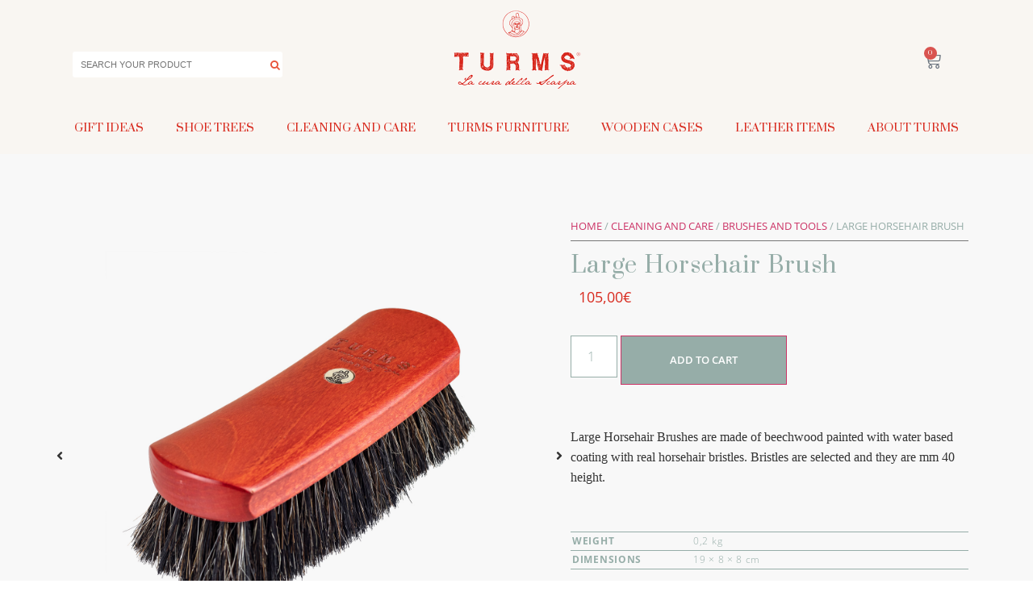

--- FILE ---
content_type: text/html; charset=UTF-8
request_url: https://www.turms.it/prodotto/large-horsehair-brush/
body_size: 27206
content:
<!doctype html>
<html lang="en-US">
<head>
	<meta charset="UTF-8">
	<meta name="viewport" content="width=device-width, initial-scale=1">
	<link rel="profile" href="https://gmpg.org/xfn/11">
	<script type="text/javascript" data-cookieconsent="ignore">
	window.dataLayer = window.dataLayer || [];

	function gtag() {
		dataLayer.push(arguments);
	}

	gtag("consent", "default", {
		ad_personalization: "denied",
		ad_storage: "denied",
		ad_user_data: "denied",
		analytics_storage: "denied",
		functionality_storage: "denied",
		personalization_storage: "denied",
		security_storage: "granted",
		wait_for_update: 500,
	});
	gtag("set", "ads_data_redaction", true);
	</script>
<script type="text/javascript" data-cookieconsent="ignore">
		(function (w, d, s, l, i) {
		w[l] = w[l] || [];
		w[l].push({'gtm.start': new Date().getTime(), event: 'gtm.js'});
		var f = d.getElementsByTagName(s)[0], j = d.createElement(s), dl = l !== 'dataLayer' ? '&l=' + l : '';
		j.async = true;
		j.src = 'https://www.googletagmanager.com/gtm.js?id=' + i + dl;
		f.parentNode.insertBefore(j, f);
	})(
		window,
		document,
		'script',
		'dataLayer',
		'GTM-P3R3WVC'
	);
</script>
<script type="text/javascript"
		id="Cookiebot"
		src="https://consent.cookiebot.com/uc.js"
		data-implementation="wp"
		data-cbid="c817d79b-829a-4a46-acd1-2d033749059a"
						data-culture="EN"
				data-blockingmode="auto"
	></script>
<meta name='robots' content='index, follow, max-image-preview:large, max-snippet:-1, max-video-preview:-1' />

	<!-- This site is optimized with the Yoast SEO Premium plugin v24.4 (Yoast SEO v25.2) - https://yoast.com/wordpress/plugins/seo/ -->
	<title>Large Horsehair Brush: Premium Quality and Natural Bristles - TURMS</title>
	<meta name="description" content="Experience the luxury of our Large Horsehair Brush. Crafted with care, its brush bristles are specially selected for optimal grooming." />
	<link rel="canonical" href="https://www.turms.it/prodotto/large-horsehair-brush/" />
	<meta property="og:locale" content="en_US" />
	<meta property="og:type" content="product" />
	<meta property="og:title" content="Large Horsehair Brush" />
	<meta property="og:description" content="Experience the luxury of our Large Horsehair Brush. Crafted with care, its brush bristles are specially selected for optimal grooming." />
	<meta property="og:url" content="https://www.turms.it/prodotto/large-horsehair-brush/" />
	<meta property="og:site_name" content="TURMS" />
	<meta property="article:modified_time" content="2024-03-07T10:30:35+00:00" />
	<meta property="og:image" content="https://www.turms.it/wp-content/uploads/2019/11/Large-Horsehair-Brush_2331.jpg" />
	<meta property="og:image:width" content="1500" />
	<meta property="og:image:height" content="1500" />
	<meta property="og:image:type" content="image/jpeg" /><meta property="og:image" content="https://www.turms.it/wp-content/uploads/2019/11/Large-Horsehair-Brush_2324_2.jpg" />
	<meta property="og:image:width" content="1500" />
	<meta property="og:image:height" content="1500" />
	<meta property="og:image:type" content="image/jpeg" /><meta property="og:image" content="https://www.turms.it/wp-content/uploads/2019/11/Large-Horsehair-Brush_2327-1.jpg" />
	<meta property="og:image:width" content="1500" />
	<meta property="og:image:height" content="1500" />
	<meta property="og:image:type" content="image/jpeg" />
	<meta name="twitter:card" content="summary_large_image" />
	<meta name="twitter:label1" content="Price" />
	<meta name="twitter:data1" content="105,00&euro;" />
	<meta name="twitter:label2" content="Availability" />
	<meta name="twitter:data2" content="In stock" />
	<script type="application/ld+json" class="yoast-schema-graph">{"@context":"https://schema.org","@graph":[{"@type":["WebPage","ItemPage"],"@id":"https://www.turms.it/prodotto/large-horsehair-brush/","url":"https://www.turms.it/prodotto/large-horsehair-brush/","name":"Large Horsehair Brush: Premium Quality and Natural Bristles - TURMS","isPartOf":{"@id":"https://www.turms.it/#website"},"primaryImageOfPage":{"@id":"https://www.turms.it/prodotto/large-horsehair-brush/#primaryimage"},"image":{"@id":"https://www.turms.it/prodotto/large-horsehair-brush/#primaryimage"},"thumbnailUrl":"https://www.turms.it/wp-content/uploads/2019/11/Large-Horsehair-Brush_2331.jpg","description":"Experience the luxury of our Large Horsehair Brush. Crafted with care, its brush bristles are specially selected for optimal grooming.","breadcrumb":{"@id":"https://www.turms.it/prodotto/large-horsehair-brush/#breadcrumb"},"inLanguage":"en-US","potentialAction":{"@type":"BuyAction","target":"https://www.turms.it/prodotto/large-horsehair-brush/"}},{"@type":"ImageObject","inLanguage":"en-US","@id":"https://www.turms.it/prodotto/large-horsehair-brush/#primaryimage","url":"https://www.turms.it/wp-content/uploads/2019/11/Large-Horsehair-Brush_2331.jpg","contentUrl":"https://www.turms.it/wp-content/uploads/2019/11/Large-Horsehair-Brush_2331.jpg","width":1500,"height":1500},{"@type":"BreadcrumbList","@id":"https://www.turms.it/prodotto/large-horsehair-brush/#breadcrumb","itemListElement":[{"@type":"ListItem","position":1,"name":"Home","item":"https://www.turms.it/"},{"@type":"ListItem","position":2,"name":"Shop","item":"https://www.turms.it/negozio/"},{"@type":"ListItem","position":3,"name":"Large Horsehair Brush"}]},{"@type":"WebSite","@id":"https://www.turms.it/#website","url":"https://www.turms.it/","name":"Turms","description":"Luxury Shoe Care Accessories","publisher":{"@id":"https://www.turms.it/#organization"},"potentialAction":[{"@type":"SearchAction","target":{"@type":"EntryPoint","urlTemplate":"https://www.turms.it/?s={search_term_string}"},"query-input":{"@type":"PropertyValueSpecification","valueRequired":true,"valueName":"search_term_string"}}],"inLanguage":"en-US"},{"@type":"Organization","@id":"https://www.turms.it/#organization","name":"Turms","url":"https://www.turms.it/","logo":{"@type":"ImageObject","inLanguage":"en-US","@id":"https://www.turms.it/#/schema/logo/image/","url":"https://www.turms.it/wp-content/uploads/2019/11/turms-logo-smaller.gif","contentUrl":"https://www.turms.it/wp-content/uploads/2019/11/turms-logo-smaller.gif","width":350,"height":200,"caption":"Turms"},"image":{"@id":"https://www.turms.it/#/schema/logo/image/"},"sameAs":["https://www.instagram.com/turms_official/"],"description":"Luxury Shoe care accessories for leather shoes and sneakers and wooden furnitures","email":"info@turms.it","telephone":"3331652072","legalName":"Multiforme Snc","foundingDate":"1962-01-01","numberOfEmployees":{"@type":"QuantitativeValue","minValue":"1","maxValue":"10"}}]}</script>
	<meta property="product:price:amount" content="105.00" />
	<meta property="product:price:currency" content="EUR" />
	<meta property="og:availability" content="instock" />
	<meta property="product:availability" content="instock" />
	<meta property="product:retailer_item_id" content="SPCR" />
	<meta property="product:condition" content="new" />
	<!-- / Yoast SEO Premium plugin. -->


<link rel='dns-prefetch' href='//www.googletagmanager.com' />
<link rel='dns-prefetch' href='//cdn.linearicons.com' />
<link rel='dns-prefetch' href='//fonts.googleapis.com' />
<link rel="alternate" type="application/rss+xml" title="TURMS &raquo; Feed" href="https://www.turms.it/feed/" />
<link rel="alternate" type="application/rss+xml" title="TURMS &raquo; Comments Feed" href="https://www.turms.it/comments/feed/" />
<link rel="alternate" type="application/rss+xml" title="TURMS &raquo; Large Horsehair Brush Comments Feed" href="https://www.turms.it/prodotto/large-horsehair-brush/feed/" />
<link rel="alternate" title="oEmbed (JSON)" type="application/json+oembed" href="https://www.turms.it/wp-json/oembed/1.0/embed?url=https%3A%2F%2Fwww.turms.it%2Fprodotto%2Flarge-horsehair-brush%2F" />
<link rel="alternate" title="oEmbed (XML)" type="text/xml+oembed" href="https://www.turms.it/wp-json/oembed/1.0/embed?url=https%3A%2F%2Fwww.turms.it%2Fprodotto%2Flarge-horsehair-brush%2F&#038;format=xml" />
<style id='wp-img-auto-sizes-contain-inline-css'>
img:is([sizes=auto i],[sizes^="auto," i]){contain-intrinsic-size:3000px 1500px}
/*# sourceURL=wp-img-auto-sizes-contain-inline-css */
</style>
<link rel='stylesheet' id='font-awesome-css' href='https://www.turms.it/wp-content/plugins/advanced-product-labels-for-woocommerce/berocket/assets/css/font-awesome.min.css?ver=6.9' media='all' />
<style id='font-awesome-inline-css'>
[data-font="FontAwesome"]:before {font-family: 'FontAwesome' !important;content: attr(data-icon) !important;speak: none !important;font-weight: normal !important;font-variant: normal !important;text-transform: none !important;line-height: 1 !important;font-style: normal !important;-webkit-font-smoothing: antialiased !important;-moz-osx-font-smoothing: grayscale !important;}
/*# sourceURL=font-awesome-inline-css */
</style>
<link rel='stylesheet' id='berocket_products_label_style-css' href='https://www.turms.it/wp-content/plugins/advanced-product-labels-for-woocommerce/css/frontend.css?ver=1.2.9.1' media='all' />
<style id='berocket_products_label_style-inline-css'>

        .berocket_better_labels:before,
        .berocket_better_labels:after {
            clear: both;
            content: " ";
            display: block;
        }
        .berocket_better_labels.berocket_better_labels_image {
            position: absolute!important;
            top: 0px!important;
            bottom: 0px!important;
            left: 0px!important;
            right: 0px!important;
            pointer-events: none;
        }
        .berocket_better_labels.berocket_better_labels_image * {
            pointer-events: none;
        }
        .berocket_better_labels.berocket_better_labels_image img,
        .berocket_better_labels.berocket_better_labels_image .fa,
        .berocket_better_labels.berocket_better_labels_image .berocket_color_label,
        .berocket_better_labels.berocket_better_labels_image .berocket_image_background,
        .berocket_better_labels .berocket_better_labels_line .br_alabel,
        .berocket_better_labels .berocket_better_labels_line .br_alabel span {
            pointer-events: all;
        }
        .berocket_better_labels .berocket_color_label,
        .br_alabel .berocket_color_label {
            width: 100%;
            height: 100%;
            display: block;
        }
        .berocket_better_labels .berocket_better_labels_position_left {
            text-align:left;
            float: left;
            clear: left;
        }
        .berocket_better_labels .berocket_better_labels_position_center {
            text-align:center;
        }
        .berocket_better_labels .berocket_better_labels_position_right {
            text-align:right;
            float: right;
            clear: right;
        }
        .berocket_better_labels.berocket_better_labels_label {
            clear: both
        }
        .berocket_better_labels .berocket_better_labels_line {
            line-height: 1px;
        }
        .berocket_better_labels.berocket_better_labels_label .berocket_better_labels_line {
            clear: none;
        }
        .berocket_better_labels .berocket_better_labels_position_left .berocket_better_labels_line {
            clear: left;
        }
        .berocket_better_labels .berocket_better_labels_position_right .berocket_better_labels_line {
            clear: right;
        }
        .berocket_better_labels .berocket_better_labels_line .br_alabel {
            display: inline-block;
            position: relative;
            top: 0!important;
            left: 0!important;
            right: 0!important;
            line-height: 1px;
        }.berocket_better_labels .berocket_better_labels_position {
                display: flex;
                flex-direction: column;
            }
            .berocket_better_labels .berocket_better_labels_position.berocket_better_labels_position_left {
                align-items: start;
            }
            .berocket_better_labels .berocket_better_labels_position.berocket_better_labels_position_right {
                align-items: end;
            }
            .rtl .berocket_better_labels .berocket_better_labels_position.berocket_better_labels_position_left {
                align-items: end;
            }
            .rtl .berocket_better_labels .berocket_better_labels_position.berocket_better_labels_position_right {
                align-items: start;
            }
            .berocket_better_labels .berocket_better_labels_position.berocket_better_labels_position_center {
                align-items: center;
            }
            .berocket_better_labels .berocket_better_labels_position .berocket_better_labels_inline {
                display: flex;
                align-items: start;
            }
/*# sourceURL=berocket_products_label_style-inline-css */
</style>
<link rel='stylesheet' id='themecomplete-epo-css' href='https://www.turms.it/wp-content/plugins/woocommerce-tm-extra-product-options/assets/css/epo.min.css?ver=5.1' media='all' />
<style id='wp-emoji-styles-inline-css'>

	img.wp-smiley, img.emoji {
		display: inline !important;
		border: none !important;
		box-shadow: none !important;
		height: 1em !important;
		width: 1em !important;
		margin: 0 0.07em !important;
		vertical-align: -0.1em !important;
		background: none !important;
		padding: 0 !important;
	}
/*# sourceURL=wp-emoji-styles-inline-css */
</style>
<link rel='stylesheet' id='wp-block-library-css' href='https://www.turms.it/wp-includes/css/dist/block-library/style.min.css?ver=6.9' media='all' />
<link rel='stylesheet' id='wc-blocks-style-css' href='https://www.turms.it/wp-content/plugins/woocommerce/assets/client/blocks/wc-blocks.css?ver=wc-9.8.6' media='all' />
<style id='global-styles-inline-css'>
:root{--wp--preset--aspect-ratio--square: 1;--wp--preset--aspect-ratio--4-3: 4/3;--wp--preset--aspect-ratio--3-4: 3/4;--wp--preset--aspect-ratio--3-2: 3/2;--wp--preset--aspect-ratio--2-3: 2/3;--wp--preset--aspect-ratio--16-9: 16/9;--wp--preset--aspect-ratio--9-16: 9/16;--wp--preset--color--black: #000000;--wp--preset--color--cyan-bluish-gray: #abb8c3;--wp--preset--color--white: #ffffff;--wp--preset--color--pale-pink: #f78da7;--wp--preset--color--vivid-red: #cf2e2e;--wp--preset--color--luminous-vivid-orange: #ff6900;--wp--preset--color--luminous-vivid-amber: #fcb900;--wp--preset--color--light-green-cyan: #7bdcb5;--wp--preset--color--vivid-green-cyan: #00d084;--wp--preset--color--pale-cyan-blue: #8ed1fc;--wp--preset--color--vivid-cyan-blue: #0693e3;--wp--preset--color--vivid-purple: #9b51e0;--wp--preset--gradient--vivid-cyan-blue-to-vivid-purple: linear-gradient(135deg,rgb(6,147,227) 0%,rgb(155,81,224) 100%);--wp--preset--gradient--light-green-cyan-to-vivid-green-cyan: linear-gradient(135deg,rgb(122,220,180) 0%,rgb(0,208,130) 100%);--wp--preset--gradient--luminous-vivid-amber-to-luminous-vivid-orange: linear-gradient(135deg,rgb(252,185,0) 0%,rgb(255,105,0) 100%);--wp--preset--gradient--luminous-vivid-orange-to-vivid-red: linear-gradient(135deg,rgb(255,105,0) 0%,rgb(207,46,46) 100%);--wp--preset--gradient--very-light-gray-to-cyan-bluish-gray: linear-gradient(135deg,rgb(238,238,238) 0%,rgb(169,184,195) 100%);--wp--preset--gradient--cool-to-warm-spectrum: linear-gradient(135deg,rgb(74,234,220) 0%,rgb(151,120,209) 20%,rgb(207,42,186) 40%,rgb(238,44,130) 60%,rgb(251,105,98) 80%,rgb(254,248,76) 100%);--wp--preset--gradient--blush-light-purple: linear-gradient(135deg,rgb(255,206,236) 0%,rgb(152,150,240) 100%);--wp--preset--gradient--blush-bordeaux: linear-gradient(135deg,rgb(254,205,165) 0%,rgb(254,45,45) 50%,rgb(107,0,62) 100%);--wp--preset--gradient--luminous-dusk: linear-gradient(135deg,rgb(255,203,112) 0%,rgb(199,81,192) 50%,rgb(65,88,208) 100%);--wp--preset--gradient--pale-ocean: linear-gradient(135deg,rgb(255,245,203) 0%,rgb(182,227,212) 50%,rgb(51,167,181) 100%);--wp--preset--gradient--electric-grass: linear-gradient(135deg,rgb(202,248,128) 0%,rgb(113,206,126) 100%);--wp--preset--gradient--midnight: linear-gradient(135deg,rgb(2,3,129) 0%,rgb(40,116,252) 100%);--wp--preset--font-size--small: 13px;--wp--preset--font-size--medium: 20px;--wp--preset--font-size--large: 36px;--wp--preset--font-size--x-large: 42px;--wp--preset--spacing--20: 0.44rem;--wp--preset--spacing--30: 0.67rem;--wp--preset--spacing--40: 1rem;--wp--preset--spacing--50: 1.5rem;--wp--preset--spacing--60: 2.25rem;--wp--preset--spacing--70: 3.38rem;--wp--preset--spacing--80: 5.06rem;--wp--preset--shadow--natural: 6px 6px 9px rgba(0, 0, 0, 0.2);--wp--preset--shadow--deep: 12px 12px 50px rgba(0, 0, 0, 0.4);--wp--preset--shadow--sharp: 6px 6px 0px rgba(0, 0, 0, 0.2);--wp--preset--shadow--outlined: 6px 6px 0px -3px rgb(255, 255, 255), 6px 6px rgb(0, 0, 0);--wp--preset--shadow--crisp: 6px 6px 0px rgb(0, 0, 0);}:root { --wp--style--global--content-size: 800px;--wp--style--global--wide-size: 1200px; }:where(body) { margin: 0; }.wp-site-blocks > .alignleft { float: left; margin-right: 2em; }.wp-site-blocks > .alignright { float: right; margin-left: 2em; }.wp-site-blocks > .aligncenter { justify-content: center; margin-left: auto; margin-right: auto; }:where(.wp-site-blocks) > * { margin-block-start: 24px; margin-block-end: 0; }:where(.wp-site-blocks) > :first-child { margin-block-start: 0; }:where(.wp-site-blocks) > :last-child { margin-block-end: 0; }:root { --wp--style--block-gap: 24px; }:root :where(.is-layout-flow) > :first-child{margin-block-start: 0;}:root :where(.is-layout-flow) > :last-child{margin-block-end: 0;}:root :where(.is-layout-flow) > *{margin-block-start: 24px;margin-block-end: 0;}:root :where(.is-layout-constrained) > :first-child{margin-block-start: 0;}:root :where(.is-layout-constrained) > :last-child{margin-block-end: 0;}:root :where(.is-layout-constrained) > *{margin-block-start: 24px;margin-block-end: 0;}:root :where(.is-layout-flex){gap: 24px;}:root :where(.is-layout-grid){gap: 24px;}.is-layout-flow > .alignleft{float: left;margin-inline-start: 0;margin-inline-end: 2em;}.is-layout-flow > .alignright{float: right;margin-inline-start: 2em;margin-inline-end: 0;}.is-layout-flow > .aligncenter{margin-left: auto !important;margin-right: auto !important;}.is-layout-constrained > .alignleft{float: left;margin-inline-start: 0;margin-inline-end: 2em;}.is-layout-constrained > .alignright{float: right;margin-inline-start: 2em;margin-inline-end: 0;}.is-layout-constrained > .aligncenter{margin-left: auto !important;margin-right: auto !important;}.is-layout-constrained > :where(:not(.alignleft):not(.alignright):not(.alignfull)){max-width: var(--wp--style--global--content-size);margin-left: auto !important;margin-right: auto !important;}.is-layout-constrained > .alignwide{max-width: var(--wp--style--global--wide-size);}body .is-layout-flex{display: flex;}.is-layout-flex{flex-wrap: wrap;align-items: center;}.is-layout-flex > :is(*, div){margin: 0;}body .is-layout-grid{display: grid;}.is-layout-grid > :is(*, div){margin: 0;}body{padding-top: 0px;padding-right: 0px;padding-bottom: 0px;padding-left: 0px;}a:where(:not(.wp-element-button)){text-decoration: underline;}:root :where(.wp-element-button, .wp-block-button__link){background-color: #32373c;border-width: 0;color: #fff;font-family: inherit;font-size: inherit;font-style: inherit;font-weight: inherit;letter-spacing: inherit;line-height: inherit;padding-top: calc(0.667em + 2px);padding-right: calc(1.333em + 2px);padding-bottom: calc(0.667em + 2px);padding-left: calc(1.333em + 2px);text-decoration: none;text-transform: inherit;}.has-black-color{color: var(--wp--preset--color--black) !important;}.has-cyan-bluish-gray-color{color: var(--wp--preset--color--cyan-bluish-gray) !important;}.has-white-color{color: var(--wp--preset--color--white) !important;}.has-pale-pink-color{color: var(--wp--preset--color--pale-pink) !important;}.has-vivid-red-color{color: var(--wp--preset--color--vivid-red) !important;}.has-luminous-vivid-orange-color{color: var(--wp--preset--color--luminous-vivid-orange) !important;}.has-luminous-vivid-amber-color{color: var(--wp--preset--color--luminous-vivid-amber) !important;}.has-light-green-cyan-color{color: var(--wp--preset--color--light-green-cyan) !important;}.has-vivid-green-cyan-color{color: var(--wp--preset--color--vivid-green-cyan) !important;}.has-pale-cyan-blue-color{color: var(--wp--preset--color--pale-cyan-blue) !important;}.has-vivid-cyan-blue-color{color: var(--wp--preset--color--vivid-cyan-blue) !important;}.has-vivid-purple-color{color: var(--wp--preset--color--vivid-purple) !important;}.has-black-background-color{background-color: var(--wp--preset--color--black) !important;}.has-cyan-bluish-gray-background-color{background-color: var(--wp--preset--color--cyan-bluish-gray) !important;}.has-white-background-color{background-color: var(--wp--preset--color--white) !important;}.has-pale-pink-background-color{background-color: var(--wp--preset--color--pale-pink) !important;}.has-vivid-red-background-color{background-color: var(--wp--preset--color--vivid-red) !important;}.has-luminous-vivid-orange-background-color{background-color: var(--wp--preset--color--luminous-vivid-orange) !important;}.has-luminous-vivid-amber-background-color{background-color: var(--wp--preset--color--luminous-vivid-amber) !important;}.has-light-green-cyan-background-color{background-color: var(--wp--preset--color--light-green-cyan) !important;}.has-vivid-green-cyan-background-color{background-color: var(--wp--preset--color--vivid-green-cyan) !important;}.has-pale-cyan-blue-background-color{background-color: var(--wp--preset--color--pale-cyan-blue) !important;}.has-vivid-cyan-blue-background-color{background-color: var(--wp--preset--color--vivid-cyan-blue) !important;}.has-vivid-purple-background-color{background-color: var(--wp--preset--color--vivid-purple) !important;}.has-black-border-color{border-color: var(--wp--preset--color--black) !important;}.has-cyan-bluish-gray-border-color{border-color: var(--wp--preset--color--cyan-bluish-gray) !important;}.has-white-border-color{border-color: var(--wp--preset--color--white) !important;}.has-pale-pink-border-color{border-color: var(--wp--preset--color--pale-pink) !important;}.has-vivid-red-border-color{border-color: var(--wp--preset--color--vivid-red) !important;}.has-luminous-vivid-orange-border-color{border-color: var(--wp--preset--color--luminous-vivid-orange) !important;}.has-luminous-vivid-amber-border-color{border-color: var(--wp--preset--color--luminous-vivid-amber) !important;}.has-light-green-cyan-border-color{border-color: var(--wp--preset--color--light-green-cyan) !important;}.has-vivid-green-cyan-border-color{border-color: var(--wp--preset--color--vivid-green-cyan) !important;}.has-pale-cyan-blue-border-color{border-color: var(--wp--preset--color--pale-cyan-blue) !important;}.has-vivid-cyan-blue-border-color{border-color: var(--wp--preset--color--vivid-cyan-blue) !important;}.has-vivid-purple-border-color{border-color: var(--wp--preset--color--vivid-purple) !important;}.has-vivid-cyan-blue-to-vivid-purple-gradient-background{background: var(--wp--preset--gradient--vivid-cyan-blue-to-vivid-purple) !important;}.has-light-green-cyan-to-vivid-green-cyan-gradient-background{background: var(--wp--preset--gradient--light-green-cyan-to-vivid-green-cyan) !important;}.has-luminous-vivid-amber-to-luminous-vivid-orange-gradient-background{background: var(--wp--preset--gradient--luminous-vivid-amber-to-luminous-vivid-orange) !important;}.has-luminous-vivid-orange-to-vivid-red-gradient-background{background: var(--wp--preset--gradient--luminous-vivid-orange-to-vivid-red) !important;}.has-very-light-gray-to-cyan-bluish-gray-gradient-background{background: var(--wp--preset--gradient--very-light-gray-to-cyan-bluish-gray) !important;}.has-cool-to-warm-spectrum-gradient-background{background: var(--wp--preset--gradient--cool-to-warm-spectrum) !important;}.has-blush-light-purple-gradient-background{background: var(--wp--preset--gradient--blush-light-purple) !important;}.has-blush-bordeaux-gradient-background{background: var(--wp--preset--gradient--blush-bordeaux) !important;}.has-luminous-dusk-gradient-background{background: var(--wp--preset--gradient--luminous-dusk) !important;}.has-pale-ocean-gradient-background{background: var(--wp--preset--gradient--pale-ocean) !important;}.has-electric-grass-gradient-background{background: var(--wp--preset--gradient--electric-grass) !important;}.has-midnight-gradient-background{background: var(--wp--preset--gradient--midnight) !important;}.has-small-font-size{font-size: var(--wp--preset--font-size--small) !important;}.has-medium-font-size{font-size: var(--wp--preset--font-size--medium) !important;}.has-large-font-size{font-size: var(--wp--preset--font-size--large) !important;}.has-x-large-font-size{font-size: var(--wp--preset--font-size--x-large) !important;}
/*# sourceURL=global-styles-inline-css */
</style>

<link rel='stylesheet' id='jet-engine-frontend-css' href='https://www.turms.it/wp-content/plugins/jet-engine-2.10.1/assets/css/frontend.css?ver=2.10.1' media='all' />
<link rel='stylesheet' id='user-registration-general-css' href='https://www.turms.it/wp-content/plugins/user-registration/assets/css/user-registration.css?ver=4.2.3' media='all' />
<link rel='stylesheet' id='pac-styles-css' href='https://www.turms.it/wp-content/plugins/woocommerce-product-archive-customiser/assets/css/pac.css?ver=6.9' media='all' />
<link rel='stylesheet' id='pac-layout-styles-css' href='https://www.turms.it/wp-content/plugins/woocommerce-product-archive-customiser/assets/css/layout.css?ver=6.9' media='only screen and (min-width: 768px)' />
<link rel='stylesheet' id='photoswipe-css' href='https://www.turms.it/wp-content/plugins/woocommerce/assets/css/photoswipe/photoswipe.min.css?ver=9.8.6' media='all' />
<link rel='stylesheet' id='photoswipe-default-skin-css' href='https://www.turms.it/wp-content/plugins/woocommerce/assets/css/photoswipe/default-skin/default-skin.min.css?ver=9.8.6' media='all' />
<link rel='stylesheet' id='woocommerce-layout-css' href='https://www.turms.it/wp-content/plugins/woocommerce/assets/css/woocommerce-layout.css?ver=9.8.6' media='all' />
<link rel='stylesheet' id='woocommerce-smallscreen-css' href='https://www.turms.it/wp-content/plugins/woocommerce/assets/css/woocommerce-smallscreen.css?ver=9.8.6' media='only screen and (max-width: 768px)' />
<link rel='stylesheet' id='woocommerce-general-css' href='https://www.turms.it/wp-content/plugins/woocommerce/assets/css/woocommerce.css?ver=9.8.6' media='all' />
<style id='woocommerce-inline-inline-css'>
.woocommerce form .form-row .required { visibility: visible; }
/*# sourceURL=woocommerce-inline-inline-css */
</style>
<link rel='stylesheet' id='xpay-checkout-css' href='https://www.turms.it/wp-content/plugins/cartasi-x-pay/assets/css/xpay.css?ver=7.5.0' media='all' />
<link rel='stylesheet' id='if-menu-site-css-css' href='https://www.turms.it/wp-content/plugins/if-menu/assets/if-menu-site.css?ver=6.9' media='all' />
<link rel='stylesheet' id='yith-wacp-frontend-css' href='https://www.turms.it/wp-content/plugins/yith-woocommerce-added-to-cart-popup/assets/css/wacp-frontend.css?ver=1.8.0' media='all' />
<style id='yith-wacp-frontend-inline-css'>

                #yith-wacp-popup .yith-wacp-content a.button {
                        background: #e8543a;
                        color: #ffffff;
                }
                #yith-wacp-popup .yith-wacp-content a.button:hover {
                        background: #ffffff;
                        color: #e8543a;
                }
/*# sourceURL=yith-wacp-frontend-inline-css */
</style>
<link rel='stylesheet' id='brands-styles-css' href='https://www.turms.it/wp-content/plugins/woocommerce/assets/css/brands.css?ver=9.8.6' media='all' />
<link rel='stylesheet' id='parent-style-css' href='https://www.turms.it/wp-content/themes/hello-elementor/style.css?ver=6.9' media='all' />
<link rel='stylesheet' id='hello-elementor-css' href='https://www.turms.it/wp-content/themes/hello-elementor/style.min.css?ver=3.4.3' media='all' />
<link rel='stylesheet' id='hello-elementor-theme-style-css' href='https://www.turms.it/wp-content/themes/hello-elementor/theme.min.css?ver=3.4.3' media='all' />
<link rel='stylesheet' id='hello-elementor-header-footer-css' href='https://www.turms.it/wp-content/themes/hello-elementor/header-footer.min.css?ver=3.4.3' media='all' />
<link rel='stylesheet' id='swiper-css' href='https://www.turms.it/wp-content/plugins/elementor/assets/lib/swiper/v8/css/swiper.min.css?ver=8.4.5' media='all' />
<link rel='stylesheet' id='e-swiper-css' href='https://www.turms.it/wp-content/plugins/elementor/assets/css/conditionals/e-swiper.min.css?ver=3.29.1' media='all' />
<link rel='stylesheet' id='elementor-frontend-css' href='https://www.turms.it/wp-content/plugins/elementor/assets/css/frontend.min.css?ver=3.29.1' media='all' />
<link rel='stylesheet' id='widget-image-css' href='https://www.turms.it/wp-content/plugins/elementor/assets/css/widget-image.min.css?ver=3.29.1' media='all' />
<link rel='stylesheet' id='widget-woocommerce-menu-cart-css' href='https://www.turms.it/wp-content/plugins/elementor-pro/assets/css/widget-woocommerce-menu-cart.min.css?ver=3.29.1' media='all' />
<link rel='stylesheet' id='e-motion-fx-css' href='https://www.turms.it/wp-content/plugins/elementor-pro/assets/css/modules/motion-fx.min.css?ver=3.29.1' media='all' />
<link rel='stylesheet' id='widget-nav-menu-css' href='https://www.turms.it/wp-content/plugins/elementor-pro/assets/css/widget-nav-menu.min.css?ver=3.29.1' media='all' />
<link rel='stylesheet' id='e-sticky-css' href='https://www.turms.it/wp-content/plugins/elementor-pro/assets/css/modules/sticky.min.css?ver=3.29.1' media='all' />
<link rel='stylesheet' id='widget-search-form-css' href='https://www.turms.it/wp-content/plugins/elementor-pro/assets/css/widget-search-form.min.css?ver=3.29.1' media='all' />
<link rel='stylesheet' id='elementor-icons-shared-0-css' href='https://www.turms.it/wp-content/plugins/elementor/assets/lib/font-awesome/css/fontawesome.min.css?ver=5.15.3' media='all' />
<link rel='stylesheet' id='elementor-icons-fa-solid-css' href='https://www.turms.it/wp-content/plugins/elementor/assets/lib/font-awesome/css/solid.min.css?ver=5.15.3' media='all' />
<link rel='stylesheet' id='widget-heading-css' href='https://www.turms.it/wp-content/plugins/elementor/assets/css/widget-heading.min.css?ver=3.29.1' media='all' />
<link rel='stylesheet' id='widget-social-icons-css' href='https://www.turms.it/wp-content/plugins/elementor/assets/css/widget-social-icons.min.css?ver=3.29.1' media='all' />
<link rel='stylesheet' id='e-apple-webkit-css' href='https://www.turms.it/wp-content/plugins/elementor/assets/css/conditionals/apple-webkit.min.css?ver=3.29.1' media='all' />
<link rel='stylesheet' id='widget-spacer-css' href='https://www.turms.it/wp-content/plugins/elementor/assets/css/widget-spacer.min.css?ver=3.29.1' media='all' />
<link rel='stylesheet' id='mediaelement-css' href='https://www.turms.it/wp-includes/js/mediaelement/mediaelementplayer-legacy.min.css?ver=4.2.17' media='all' />
<link rel='stylesheet' id='jet-gallery-frontend-css' href='https://www.turms.it/wp-content/plugins/jet-woo-product-gallery/assets/css/frontend.css?ver=2.1.22.1' media='all' />
<link rel='stylesheet' id='jet-gallery-widget-gallery-slider-css' href='https://www.turms.it/wp-content/plugins/jet-woo-product-gallery/assets/css/widgets/gallery-slider.css?ver=2.1.22.1' media='all' />
<link rel='stylesheet' id='widget-share-buttons-css' href='https://www.turms.it/wp-content/plugins/elementor-pro/assets/css/widget-share-buttons.min.css?ver=3.29.1' media='all' />
<link rel='stylesheet' id='elementor-icons-fa-brands-css' href='https://www.turms.it/wp-content/plugins/elementor/assets/lib/font-awesome/css/brands.min.css?ver=5.15.3' media='all' />
<link rel='stylesheet' id='widget-woocommerce-product-meta-css' href='https://www.turms.it/wp-content/plugins/elementor-pro/assets/css/widget-woocommerce-product-meta.min.css?ver=3.29.1' media='all' />
<link rel='stylesheet' id='widget-divider-css' href='https://www.turms.it/wp-content/plugins/elementor/assets/css/widget-divider.min.css?ver=3.29.1' media='all' />
<link rel='stylesheet' id='widget-woocommerce-product-price-css' href='https://www.turms.it/wp-content/plugins/elementor-pro/assets/css/widget-woocommerce-product-price.min.css?ver=3.29.1' media='all' />
<link rel='stylesheet' id='widget-woocommerce-product-add-to-cart-css' href='https://www.turms.it/wp-content/plugins/elementor-pro/assets/css/widget-woocommerce-product-add-to-cart.min.css?ver=3.29.1' media='all' />
<link rel='stylesheet' id='jet-elements-css' href='https://www.turms.it/wp-content/plugins/jet-elements/assets/css/jet-elements.css?ver=2.7.7' media='all' />
<link rel='stylesheet' id='jet-video-css' href='https://www.turms.it/wp-content/plugins/jet-elements/assets/css/addons/jet-video.css?ver=2.7.7' media='all' />
<link rel='stylesheet' id='widget-woocommerce-product-additional-information-css' href='https://www.turms.it/wp-content/plugins/elementor-pro/assets/css/widget-woocommerce-product-additional-information.min.css?ver=3.29.1' media='all' />
<link rel='stylesheet' id='widget-woocommerce-product-rating-css' href='https://www.turms.it/wp-content/plugins/elementor-pro/assets/css/widget-woocommerce-product-rating.min.css?ver=3.29.1' media='all' />
<link rel='stylesheet' id='widget-woocommerce-products-css' href='https://www.turms.it/wp-content/plugins/elementor-pro/assets/css/widget-woocommerce-products.min.css?ver=3.29.1' media='all' />
<link rel='stylesheet' id='elementor-icons-css' href='https://www.turms.it/wp-content/plugins/elementor/assets/lib/eicons/css/elementor-icons.min.css?ver=5.40.0' media='all' />
<link rel='stylesheet' id='elementor-post-4367-css' href='https://www.turms.it/wp-content/uploads/elementor/css/post-4367.css?ver=1749025100' media='all' />
<link rel='stylesheet' id='elementor-post-957-css' href='https://www.turms.it/wp-content/uploads/elementor/css/post-957.css?ver=1749025100' media='all' />
<link rel='stylesheet' id='jet-woo-builder-css' href='https://www.turms.it/wp-content/plugins/jet-woo-builder/assets/css/frontend.css?ver=2.1.20' media='all' />
<style id='jet-woo-builder-inline-css'>
@font-face {
				font-family: "WooCommerce";
				font-weight: normal;
				font-style: normal;
				src: url("https://www.turms.it/wp-content/plugins/woocommerce/assets/fonts/WooCommerce.eot");
				src: url("https://www.turms.it/wp-content/plugins/woocommerce/assets/fonts/WooCommerce.eot?#iefix") format("embedded-opentype"),
					 url("https://www.turms.it/wp-content/plugins/woocommerce/assets/fonts/WooCommerce.woff") format("woff"),
					 url("https://www.turms.it/wp-content/plugins/woocommerce/assets/fonts/WooCommerce.ttf") format("truetype"),
					 url("https://www.turms.it/wp-content/plugins/woocommerce/assets/fonts/WooCommerce.svg#WooCommerce") format("svg");
			}
/*# sourceURL=jet-woo-builder-inline-css */
</style>
<link rel='stylesheet' id='jet-woo-builder-frontend-font-css' href='https://www.turms.it/wp-content/plugins/jet-woo-builder/assets/css/lib/jetwoobuilder-frontend-font/css/jetwoobuilder-frontend-font.css?ver=2.1.20' media='all' />
<link rel='stylesheet' id='elementor-post-1309-css' href='https://www.turms.it/wp-content/uploads/elementor/css/post-1309.css?ver=1749025100' media='all' />
<link rel='stylesheet' id='elementor-post-1275-css' href='https://www.turms.it/wp-content/uploads/elementor/css/post-1275.css?ver=1749025100' media='all' />
<link rel='stylesheet' id='wpmm-frontend-css' href='https://www.turms.it/wp-content/plugins/wp-mega-menu-pro/css/style.css?ver=1' media='all' />
<link rel='stylesheet' id='wpmm-dynamic-css-css' href='https://www.turms.it/wp-content/plugins/wp-mega-menu-pro/wpmm-dynamic-css/template-dynamic_style.css?timestamp=1769911167&#038;ver=6.9' media='all' />
<link rel='stylesheet' id='wpmm-default-responsive-stylesheet-css' href='https://www.turms.it/wp-content/plugins/wp-mega-menu-pro/css/default-responsive.css?ver=1' media='all' />
<link rel='stylesheet' id='wpmm-custom-theme-css' href='https://www.turms.it/wp-content/plugins/wp-mega-menu-pro/wpmm-dynamic-css/wpmm-custom-theme.css?timestamp=1769911167&#038;ver=1' media='all' />
<link rel='stylesheet' id='wpmm-extra-custom-css' href='https://www.turms.it/wp-content/plugins/wp-mega-menu-pro/wpmm-dynamic-css/wpmm-extra-custom.css?timestamp=1769911167&#038;ver=1' media='all' />
<link rel='stylesheet' id='wpmm-responsive-stylesheet-css' href='https://www.turms.it/wp-content/plugins/wp-mega-menu-pro/css/responsive.css?ver=6.9' media='all' />
<link rel='stylesheet' id='wpmm-animate-css-css' href='https://www.turms.it/wp-content/plugins/wp-mega-menu-pro/css/animate.css?ver=2.1.2' media='all' />
<link rel='stylesheet' id='wpmm-colorbox-css' href='https://www.turms.it/wp-content/plugins/wp-mega-menu-pro/css/colorbox.css?ver=2.1.2' media='all' />
<link rel='stylesheet' id='wpmm-frontwalker-stylesheet-css' href='https://www.turms.it/wp-content/plugins/wp-mega-menu-pro/css/frontend_walker.css?ver=2.1.2' media='all' />
<link rel='stylesheet' id='wpmm-google-fonts-style-css' href='//fonts.googleapis.com/css?family=Open+Sans%3A400%2C300%2C300italic%2C400italic%2C600%2C600italic%2C700&#038;ver=6.9' media='all' />
<link rel='stylesheet' id='wpmm-bxslider-style-css' href='https://www.turms.it/wp-content/plugins/wp-mega-menu-pro/css/jquery.bxslider.css?ver=2.1.2' media='all' />
<link rel='stylesheet' id='wpmegamenu-linecon-css-css' href='https://www.turms.it/wp-content/plugins/wp-mega-menu-pro/css/wpmm-icons/linecon.css?ver=2.1.2' media='all' />
<link rel='stylesheet' id='dashicons-css' href='https://www.turms.it/wp-includes/css/dashicons.min.css?ver=6.9' media='all' />
<style id='dashicons-inline-css'>
[data-font="Dashicons"]:before {font-family: 'Dashicons' !important;content: attr(data-icon) !important;speak: none !important;font-weight: normal !important;font-variant: normal !important;text-transform: none !important;line-height: 1 !important;font-style: normal !important;-webkit-font-smoothing: antialiased !important;-moz-osx-font-smoothing: grayscale !important;}
/*# sourceURL=dashicons-inline-css */
</style>
<link rel='stylesheet' id='wpmegamenu-genericons-css' href='https://www.turms.it/wp-content/plugins/wp-mega-menu-pro/css/wpmm-icons/genericons.css?ver=6.9' media='all' />
<link rel='stylesheet' id='wpmegamenu-icomoon-css' href='https://www.turms.it/wp-content/plugins/wp-mega-menu-pro/css/wpmm-icons/icomoon.css?ver=6.9' media='all' />
<link rel='stylesheet' id='wpmegamenu-icon-picker-fontawesome-css' href='https://www.turms.it/wp-content/plugins/wp-mega-menu-pro/css/wpmm-icons/fontawesome.css?ver=6.9' media='all' />
<link rel='stylesheet' id='wpmegamenu-icon-picker-fa-solid-css' href='https://www.turms.it/wp-content/plugins/wp-mega-menu-pro/css/wpmm-icons/fa-solid.css?ver=6.9' media='all' />
<link rel='stylesheet' id='wpmegamenu-icon-picker-fa-regular-css' href='https://www.turms.it/wp-content/plugins/wp-mega-menu-pro/css/wpmm-icons/fa-regular.css?ver=6.9' media='all' />
<link rel='stylesheet' id='wpmegamenu-icon-picker-fa-brands-css' href='https://www.turms.it/wp-content/plugins/wp-mega-menu-pro/css/wpmm-icons/fa-brands.css?ver=6.9' media='all' />
<link rel='stylesheet' id='wpmegamenu-font-awesome-style-css' href='https://www.turms.it/wp-content/plugins/wp-mega-menu-pro/css/wpmm-icons/font-awesome.min.css?ver=2.1.2' media='all' />
<link rel='stylesheet' id='wpmegamenu-linearicons-css' href='https://cdn.linearicons.com/free/1.0.0/icon-font.min.css?ver=6.9' media='all' />
<link rel='stylesheet' id='wpmegamenu-themify-css' href='https://www.turms.it/wp-content/plugins/wp-mega-menu-pro/css/wpmm-icons/themify-icons.css?ver=6.9' media='all' />
<style id='themecomplete-extra-css-inline-css'>
.tm-extra-product-options .tm-epo-element-label {font-family: Suranna; font-size: 1.2em; color: #d82a1e; font-weight: 100 !important;  } * {-webkit-font-smoothing: antialiased;}

.tc-extra-product-options .tmcp-field-wrap .price.tc-price .amount {font-family: Open Sans; font-size: 1.2em; color: #d82a1e; font-weight: 100 !important;  } * {-webkit-font-smoothing: antialiased;}

.tm-extra-product-options ul.tmcp-ul-wrap.tm-extra-product-options-checkbox li.tmcp-field-wrap .tm-label.tc-label {font-family: Open Sans; text-transform: uppercase; font-size: 0.8em; color: #333; font-weight: 100 !important;  } * {-webkit-font-smoothing: antialiased;}

.tc-extra-product-options .cpf-type-select .tmcp-field-wrap label.fullwidth, .tc-extra-product-options .cpf-type-select .tmcp-field-wrap label.fullwidth select, .tc-extra-product-options .cpf-type-textarea .tmcp-field-wrap label, .tc-extra-product-options .cpf-type-textarea .tmcp-field-wrap label .tm-epo-field {font-family: Open Sans; text-transform: uppercase; font-size: 0.8em; line-height: 1.5;  color: #333; font-weight: 100 !important;  } * {-webkit-font-smoothing: antialiased;}

.tm-extra-product-options .radio_image{width: 10%;float: left;}
.tm-extra-product-options .tm-epo-field.tmcp-radio{display: block !important; float: left; width: 10%;margin-left: 10px; margin-top: 16px !important;}
.tmhexcolorimage-li-nowh .tc-label {font-family: Open Sans; text-transform: uppercase; font-size: 0.8em;  color: #333; font-weight: 100 !important; width: 80%; float: center; padding: 10px; font-weight: normal !important; }
.tc-extra-product-options .tmcp-field-wrap .price.tc-price .amount {font-family: Open Sans; text-transform: uppercase; font-size: 0.8em;  color: #d82a1e; font-weight: 100 !important; width: 80%; float: center; padding: -10px; font-weight: normal !important; }
.tm-extra-product-options ul.tmcp-ul-wrap.tm-extra-product-options-radio li.tmcp-field-wrap label {width: 100%!important}
/*# sourceURL=themecomplete-extra-css-inline-css */
</style>
<link rel='stylesheet' id='elementor-gf-local-suranna-css' href='https://www.turms.it/wp-content/uploads/elementor/google-fonts/css/suranna.css?ver=1742813274' media='all' />
<link rel='stylesheet' id='elementor-gf-local-opensans-css' href='https://www.turms.it/wp-content/uploads/elementor/google-fonts/css/opensans.css?ver=1742813277' media='all' />
<script type="text/template" id="tmpl-variation-template">
	<div class="woocommerce-variation-description">{{{ data.variation.variation_description }}}</div>
	<div class="woocommerce-variation-price">{{{ data.variation.price_html }}}</div>
	<div class="woocommerce-variation-availability">{{{ data.variation.availability_html }}}</div>
</script>
<script type="text/template" id="tmpl-unavailable-variation-template">
	<p role="alert">Sorry, this product is unavailable. Please choose a different combination.</p>
</script>
<script src="https://www.turms.it/wp-includes/js/jquery/jquery.min.js?ver=3.7.1" id="jquery-core-js"></script>
<script src="https://www.turms.it/wp-includes/js/jquery/jquery-migrate.min.js?ver=3.4.1" id="jquery-migrate-js"></script>
<script src="https://www.turms.it/wp-includes/js/underscore.min.js?ver=1.13.7" id="underscore-js"></script>
<script id="wp-util-js-extra">
var _wpUtilSettings = {"ajax":{"url":"/wp-admin/admin-ajax.php"}};
//# sourceURL=wp-util-js-extra
</script>
<script src="https://www.turms.it/wp-includes/js/wp-util.min.js?ver=6.9" id="wp-util-js"></script>
<script src="https://www.turms.it/wp-content/plugins/woocommerce/assets/js/jquery-blockui/jquery.blockUI.min.js?ver=2.7.0-wc.9.8.6" id="jquery-blockui-js" data-wp-strategy="defer"></script>
<script id="wp-consent-api-js-extra">
var consent_api = {"consent_type":"optin","waitfor_consent_hook":"","cookie_expiration":"30","cookie_prefix":"wp_consent"};
//# sourceURL=wp-consent-api-js-extra
</script>
<script src="https://www.turms.it/wp-content/plugins/wp-consent-api/assets/js/wp-consent-api.min.js?ver=1.0.8" id="wp-consent-api-js"></script>
<script id="cookiebot-wp-consent-level-api-integration-js-extra">
var cookiebot_category_mapping = {"n=1;p=1;s=1;m=1":{"preferences":1,"statistics":1,"statistics-anonymous":0,"marketing":1},"n=1;p=1;s=1;m=0":{"preferences":1,"statistics":1,"statistics-anonymous":1,"marketing":0},"n=1;p=1;s=0;m=1":{"preferences":1,"statistics":0,"statistics-anonymous":0,"marketing":1},"n=1;p=1;s=0;m=0":{"preferences":1,"statistics":0,"statistics-anonymous":0,"marketing":0},"n=1;p=0;s=1;m=1":{"preferences":0,"statistics":1,"statistics-anonymous":0,"marketing":1},"n=1;p=0;s=1;m=0":{"preferences":0,"statistics":1,"statistics-anonymous":0,"marketing":0},"n=1;p=0;s=0;m=1":{"preferences":0,"statistics":0,"statistics-anonymous":0,"marketing":1},"n=1;p=0;s=0;m=0":{"preferences":0,"statistics":0,"statistics-anonymous":0,"marketing":0}};
var cookiebot_consent_type = {"type":"optin"};
//# sourceURL=cookiebot-wp-consent-level-api-integration-js-extra
</script>
<script src="https://www.turms.it/wp-content/plugins/cookiebot/assets/js/frontend/cb_frame/cookiebot-wp-consent-level-api-integration.js?ver=4.5.8" id="cookiebot-wp-consent-level-api-integration-js"></script>
<script id="wc-add-to-cart-js-extra">
var wc_add_to_cart_params = {"ajax_url":"/wp-admin/admin-ajax.php","wc_ajax_url":"/?wc-ajax=%%endpoint%%","i18n_view_cart":"View cart","cart_url":"https://www.turms.it/carrello/","is_cart":"","cart_redirect_after_add":"no"};
//# sourceURL=wc-add-to-cart-js-extra
</script>
<script src="https://www.turms.it/wp-content/plugins/woocommerce/assets/js/frontend/add-to-cart.min.js?ver=9.8.6" id="wc-add-to-cart-js" defer data-wp-strategy="defer"></script>
<script src="https://www.turms.it/wp-content/plugins/woocommerce/assets/js/flexslider/jquery.flexslider.min.js?ver=2.7.2-wc.9.8.6" id="flexslider-js" defer data-wp-strategy="defer"></script>
<script src="https://www.turms.it/wp-content/plugins/woocommerce/assets/js/photoswipe/photoswipe.min.js?ver=4.1.1-wc.9.8.6" id="photoswipe-js" defer data-wp-strategy="defer"></script>
<script src="https://www.turms.it/wp-content/plugins/woocommerce/assets/js/photoswipe/photoswipe-ui-default.min.js?ver=4.1.1-wc.9.8.6" id="photoswipe-ui-default-js" defer data-wp-strategy="defer"></script>
<script id="wc-single-product-js-extra">
var wc_single_product_params = {"i18n_required_rating_text":"Please select a rating","i18n_rating_options":["1 of 5 stars","2 of 5 stars","3 of 5 stars","4 of 5 stars","5 of 5 stars"],"i18n_product_gallery_trigger_text":"View full-screen image gallery","review_rating_required":"yes","flexslider":{"rtl":false,"animation":"slide","smoothHeight":true,"directionNav":false,"controlNav":"thumbnails","slideshow":false,"animationSpeed":500,"animationLoop":false,"allowOneSlide":false},"zoom_enabled":"","zoom_options":[],"photoswipe_enabled":"1","photoswipe_options":{"shareEl":false,"closeOnScroll":false,"history":false,"hideAnimationDuration":0,"showAnimationDuration":0},"flexslider_enabled":"1"};
//# sourceURL=wc-single-product-js-extra
</script>
<script src="https://www.turms.it/wp-content/plugins/woocommerce/assets/js/frontend/single-product.min.js?ver=9.8.6" id="wc-single-product-js" defer data-wp-strategy="defer"></script>
<script src="https://www.turms.it/wp-content/plugins/woocommerce/assets/js/js-cookie/js.cookie.min.js?ver=2.1.4-wc.9.8.6" id="js-cookie-js" data-wp-strategy="defer"></script>
<script src="https://www.turms.it/wp-content/plugins/cartasi-x-pay/assets/js/xpay.js?ver=7.5.0" id="xpay-checkout-js"></script>
<script src="https://www.turms.it/wp-content/plugins/woocommerce/assets/js/zoom/jquery.zoom.min.js?ver=1.7.21-wc.9.8.6" id="zoom-js" defer data-wp-strategy="defer"></script>

<!-- Google tag (gtag.js) snippet added by Site Kit -->
<!-- Google Analytics snippet added by Site Kit -->
<script src="https://www.googletagmanager.com/gtag/js?id=G-H7XC30D86F" id="google_gtagjs-js" async></script>
<script id="google_gtagjs-js-after">
window.dataLayer = window.dataLayer || [];function gtag(){dataLayer.push(arguments);}
gtag("set","linker",{"domains":["www.turms.it"]});
gtag("js", new Date());
gtag("set", "developer_id.dZTNiMT", true);
gtag("config", "G-H7XC30D86F", {"googlesitekit_post_type":"product"});
 window._googlesitekit = window._googlesitekit || {}; window._googlesitekit.throttledEvents = []; window._googlesitekit.gtagEvent = (name, data) => { var key = JSON.stringify( { name, data } ); if ( !! window._googlesitekit.throttledEvents[ key ] ) { return; } window._googlesitekit.throttledEvents[ key ] = true; setTimeout( () => { delete window._googlesitekit.throttledEvents[ key ]; }, 5 ); gtag( "event", name, { ...data, event_source: "site-kit" } ); }; 
//# sourceURL=google_gtagjs-js-after
</script>
<script src="https://www.turms.it/wp-content/plugins/jet-woo-product-gallery/assets/lib/swiper/swiper.min.js?ver=5.3.6" id="jet-swiper-js"></script>
<script id="jet-swiper-js-after">
const JetSwiper = window.Swiper; window.Swiper = undefined;
//# sourceURL=jet-swiper-js-after
</script>
<script src="https://www.turms.it/wp-content/plugins/wp-mega-menu-pro/js/jquery.bxslider.min.js?ver=2.1.2" id="wpmm-jquery-bxslider-min-js"></script>
<script src="https://www.turms.it/wp-content/plugins/wp-mega-menu-pro/js/jquery.actual.js?ver=2.1.2" id="wp_megamenu_actual_scripts-js"></script>
<script src="https://www.turms.it/wp-content/plugins/wp-mega-menu-pro/js/jquery.colorbox.js?ver=2.1.2" id="wp_megamenu_colorbox-js"></script>
<script src="https://www.turms.it/wp-content/plugins/wp-mega-menu-pro/js/jquery.validate.js?ver=2.1.2" id="wp_megamenu_validate_scripts-js"></script>
<script id="wpmm_ajax-auth-script-js-extra">
var wp_megamenu_ajax_auth_object = {"ajaxurl":"https://www.turms.it/wp-admin/admin-ajax.php","redirecturl":"https://www.turms.it","loadingmessage":"Sending user info, please wait..."};
//# sourceURL=wpmm_ajax-auth-script-js-extra
</script>
<script src="https://www.turms.it/wp-content/plugins/wp-mega-menu-pro/js/ajax-auth-script.js?ver=2.1.2" id="wpmm_ajax-auth-script-js"></script>
<script src="https://cdn.linearicons.com/free/1.0.0/svgembedder.min.js?ver=6.9" id="wpmegamenu-linearicons-js"></script>
<link rel="https://api.w.org/" href="https://www.turms.it/wp-json/" /><link rel="alternate" title="JSON" type="application/json" href="https://www.turms.it/wp-json/wp/v2/product/283" /><link rel="EditURI" type="application/rsd+xml" title="RSD" href="https://www.turms.it/xmlrpc.php?rsd" />
<meta name="generator" content="WordPress 6.9" />
<meta name="generator" content="WooCommerce 9.8.6" />
<link rel='shortlink' href='https://www.turms.it/?p=283' />
<style>.product .images {position: relative;}</style><meta name="generator" content="Site Kit by Google 1.171.0" />
<!-- This website runs the Product Feed PRO for WooCommerce by AdTribes.io plugin - version woocommercesea_option_installed_version -->
                      <link rel='stylesheet' href='//fonts.googleapis.com/css?family=Suranna' type='text/css' media='all' />
                                            <link rel='stylesheet' href='//fonts.googleapis.com/css?family=Assistant' type='text/css' media='all' />
                      <script src="https://www.turms.it/wp-content/plugins/cartasi-x-pay/assets/js/pagodil-sticker.min.js?v=7.5.0"></script><style>.pagodil-sticker-container { display: inline-block; margin-bottom: 60px; } </style><!-- Google site verification - Google for WooCommerce -->
<meta name="google-site-verification" content="nMntEwWtvxwIQyxFpqh2x3bArRk2sgF9wXtrvnQKuIw" />
	<noscript><style>.woocommerce-product-gallery{ opacity: 1 !important; }</style></noscript>
	<meta name="generator" content="Elementor 3.29.1; features: additional_custom_breakpoints, e_local_google_fonts; settings: css_print_method-external, google_font-enabled, font_display-auto">
			<style>
				.e-con.e-parent:nth-of-type(n+4):not(.e-lazyloaded):not(.e-no-lazyload),
				.e-con.e-parent:nth-of-type(n+4):not(.e-lazyloaded):not(.e-no-lazyload) * {
					background-image: none !important;
				}
				@media screen and (max-height: 1024px) {
					.e-con.e-parent:nth-of-type(n+3):not(.e-lazyloaded):not(.e-no-lazyload),
					.e-con.e-parent:nth-of-type(n+3):not(.e-lazyloaded):not(.e-no-lazyload) * {
						background-image: none !important;
					}
				}
				@media screen and (max-height: 640px) {
					.e-con.e-parent:nth-of-type(n+2):not(.e-lazyloaded):not(.e-no-lazyload),
					.e-con.e-parent:nth-of-type(n+2):not(.e-lazyloaded):not(.e-no-lazyload) * {
						background-image: none !important;
					}
				}
			</style>
			<link rel="icon" href="https://www.turms.it/wp-content/uploads/2020/11/cropped-turms-head-32x32.png" sizes="32x32" />
<link rel="icon" href="https://www.turms.it/wp-content/uploads/2020/11/cropped-turms-head-192x192.png" sizes="192x192" />
<link rel="apple-touch-icon" href="https://www.turms.it/wp-content/uploads/2020/11/cropped-turms-head-180x180.png" />
<meta name="msapplication-TileImage" content="https://www.turms.it/wp-content/uploads/2020/11/cropped-turms-head-270x270.png" />
		<style id="wp-custom-css">
			.spider_popup_overlay,
.bwg_ctrl_btn_container {
background-color: #000000 !important;
}

.spider_popup_wrap {
background-color:rgba(248,248,248,1) !important;
}
.wpmm_megamenu ul.wp-mega-sub-menu li a img{max-width:120px!important}
.wp-mega-sub-menu .wpmm-mega-menu-href-title{padding:0!important}
.wpmm-sub-menu-wrap li.wpmega-1columns-5total{max-width:215px!important}
.wpmm_megamenu .wp-megamenu-main-wrapper.wpmm-ctheme-wrapper.wpmega-turms ul.wpmm-mega-wrapper li .wpmm-sub-menu-wrap {
    width: 75%;
    text-align: center;
    left: 12.5%;
    top: 54px;
}
.wp-megamenu-main-wrapper.wpmm-orientation-horizontal ul.wpmm-mega-wrapper > li .wpmm-sub-menu-wrapper ul, .wp-megamenu-main-wrapper.wpmm-orientation-horizontal ul.wpmm-mega-wrapper > li .wpmm-sub-menu-wrap ul {

    padding-bottom: 0!important;
}
.wpmm_megamenu .wp-megamenu-main-wrapper ul ul.wp-mega-sub-menu li {

    margin-bottom: 0 !important;
}
.variations td.value {
        width:200px;
        overflow: hidden;
        height: 50px;
        position: relative;
        display: block;
        border:2px solid blue;
    }

    select#size{
        height: 50px;
        padding-left: 20px;
        border: 0;
        font-size: 15px;
        width: 100%;
			background:#fff;
			color:#333;
        -webkit-appearance: none;
        -moz-appearance: none;
        appearance: none;
    }
form.cart .variations{margin-left:0!important}
    .variations td.value:after {
        content:"\f078";
        font-family: FontAwesome;
        color: #e8543a;
        position: absolute;
        right: 0;
        top: 18px;
        z-index: 1;
        width: 10%;
        height: 100%;
        pointer-events: none;
    }
    select#size{
        -webkit-appearance: none;
        -moz-appearance: none;
        appearance: none;
    }
.woocommerce table.shop_attributes th{
	border-bottom:1px solid #96ada8!important;
	border-top:0!important;
	border-left:0!important;
	border-right:0!important;
	background:none!important;
	padding: 2px;
  text-align: left;
	font-style: normal;
	font-size: 12px;
	text-transform:uppercase;
}
.woocommerce table.shop_attributes td p{
	padding:0!important;
}
.woocommerce table.shop_attributes td{
	border-bottom:1px solid #96ada8!important;
	border-top:0!important;
	border-left:0!important;
	border-right:0!important;
	background:none!important;
	padding: 2px;
  text-align: left;
	font-style: normal;
	font-size: 12px;
}
.woocommerce table.shop_attributes{
	border-top:1px solid #96ada8!important;
	border-bottom:0!important;
	border-left:0!important;
	border-right:0!important;
	background:none!important;

}

#searchsubmit{display:none!important;}
#searchform > div:after{
	content:"\f002";
        font-family: FontAwesome;
        color: #e8543a;
        position: absolute;
        right: 12px;
        top: 7px;
        z-index: 1;
        width: 10%;
        height: 100%;
        pointer-events: none;
}
.single_add_to_cart_button:hover{
	background:#fff!important;
	color:#96ada8!important;
	border:1px solid #96ada8!important;
}
.woocommerce-message::before,.woocommerce-info::before{color:#e8543a!important;
}
.woocommerce-message,.woocommerce-info {
    border-top-color: #e8543a!important;
}
a.button.wc-forward{
	font-size: 13px;
text-transform: uppercase;
color:#fff;
font-weight: 700;
	background-color:#e8543a!important;
}
a.button.wc-forward:hover{
	border:1px solid #e8543a!important;
	background-color:#fff!important;
	color: #e8543a!important;
}
.woocommerce a.remove{margin:0 auto!important;}
#coupon_code{width:180px!important}
.woocommerce button.button:disabled,.woocommerce button.button{
	color:#fff!important;
background:#96ada8!important;padding-top:11px;padding-bottom:11px;text-transform:uppercase;
}
.woocommerce button.button:disabled,.woocommerce button.button:hover{
	color:#96ada8!important;
	background:#fff!important;
	border:1px solid #96ada8!important;
}

.pswp__bg {
background-color:#f8f8f8 !important;
}
.pswp__caption {
display: none !important;
}
.pswp__top-bar {
background-color:rgba(150,173,168, 0.8) !important;
}
.woocommerce-variation-price .price .amount{
	color: #d82a1e;
font-family: "Open Sans", Sans-serif;
font-size: 18px;
font-weight: 400;
	margin-bottom:20px;
}
.variations .label{
    text-align: center!important;
    padding-right: 0!important;
}
select#color {
    height: 50px;
    padding-left: 20px;
    border: 0;
    font-size: 15px;
    width: 100%;
    background: #fff;
    color: #333;
    -webkit-appearance: none;
    -moz-appearance: none;
    appearance: none;
}
.variations .value{width:100%!important}

.variations select{height: 42px!important;padding-top:0!important}
.variations{background-color:#eeeeee!important}
.variations:hover{background-color:#e9e9e9!important}

.variations td.value::after{right:6%!important}
.woocommerce-variation-description{
color: #96ada8;
font-size: 24px;
font-weight: 100;
letter-spacing: 1px;
font-family:"Suranna", sans-serif;
}
.woocommerce-variation-price{margin-bottom:20px;}

/* pulsante form registrazione negozi */

body.user-registration-page .user-registration.ur-frontend-form--flat:not(.login) form .ur-button-container .ur-submit-button {
    border-radius: 0;
    background-color: #D82A1E;
}

body.user-registration-page .user-registration.ur-frontend-form--flat:not(.login) form .ur-button-container .ur-submit-button:hover {
    border-radius: 0;
    background-color: #3D3633;

}		</style>
		<script class="tm-hidden" type="text/template" id="tmpl-tc-cart-options-popup">
    <div class='header'>
        <h3>{{{ data.title }}}</h3>
    </div>
    <div id='{{{ data.id }}}' class='float-editbox'>{{{ data.html }}}</div>
    <div class='footer'>
        <div class='inner'>
            <span class='tm-button button button-secondary button-large floatbox-cancel'>{{{ data.close }}}</span>
        </div>
    </div>
</script>
<script class="tm-hidden" type="text/template" id="tmpl-tc-lightbox">
    <div class="tc-lightbox-wrap">
        <span class="tc-lightbox-button tcfa tcfa-search tc-transition tcinit"></span>
    </div>
</script>
<script class="tm-hidden" type="text/template" id="tmpl-tc-lightbox-zoom">
    <span class="tc-lightbox-button-close tcfa tcfa-times"></span>
    {{{ data.img }}}
</script>
<script class="tm-hidden" type="text/template" id="tmpl-tc-final-totals">
    <dl class="tm-extra-product-options-totals tm-custom-price-totals">
        <# if (data.show_unit_price==true){ #>    	<dt class="tm-unit-price">{{{ data.unit_price }}}</dt>
    	<dd class="tm-unit-price">
    		<span class="price amount options">{{{ data.formatted_unit_price }}}</span>
    	</dd>    	<# } #>
    	<# if (data.show_options_total==true){ #>    	<dt class="tm-options-totals">{{{ data.options_total }}}</dt>
    	<dd class="tm-options-totals">
    		<span class="price amount options">{{{ data.formatted_options_total }}}</span>
    	</dd>    	<# } #>
    	<# if (data.show_fees_total==true){ #>    	<dt class="tm-fee-totals">{{{ data.fees_total }}}</dt>
    	<dd class="tm-fee-totals">
    		<span class="price amount fees">{{{ data.formatted_fees_total }}}</span>
    	</dd>    	<# } #>
    	<# if (data.show_extra_fee==true){ #>    	<dt class="tm-extra-fee">{{{ data.extra_fee }}}</dt>
    	<dd class="tm-extra-fee">
    		<span class="price amount options extra-fee">{{{ data.formatted_extra_fee }}}</span>
    	</dd>    	<# } #>
    	<# if (data.show_final_total==true){ #>    	<dt class="tm-final-totals">{{{ data.final_total }}}</dt>
    	<dd class="tm-final-totals">
    		<span class="price amount final">{{{ data.formatted_final_total }}}</span>
    	</dd>    	<# } #>
            </dl>
</script>
<script class="tm-hidden" type="text/template" id="tmpl-tc-price">
    <span class="amount">{{{ data.price.price }}}</span>
</script>
<script class="tm-hidden" type="text/template" id="tmpl-tc-sale-price">
    <del>
        <span class="tc-original-price amount">{{{ data.price.original_price }}}</span>
    </del>
    <ins>
        <span class="amount">{{{ data.price.price }}}</span>
    </ins>
</script>
<script class="tm-hidden" type="text/template" id="tmpl-tc-section-pop-link">
    <div id="tm-section-pop-up" class="tm-extra-product-options flasho tc-wrapper tm-section-pop-up single tm-animated appear">
        <div class='header'><h3>{{{ data.title }}}</h3></div>
        <div class="float-editbox" id="tc-floatbox-content"></div>
        <div class='footer'>
            <div class='inner'>
                <span class='tm-button button button-secondary button-large floatbox-cancel'>{{{ data.close }}}</span>
            </div>
        </div>
    </div>
</script>
<script class="tm-hidden" type="text/template" id="tmpl-tc-floating-box-nks">
    <# if (data.values.length) {#>
    {{{ data.html_before }}}
    <div class="tc-row tm-fb-labels">
        <span class="tc-cell tc-col-3 tm-fb-title">{{{ data.option_label }}}</span>
        <span class="tc-cell tc-col-3 tm-fb-value">{{{ data.option_value }}}</span>
        <span class="tc-cell tc-col-3 tm-fb-quantity">{{{ data.option__qty }}}</span>
        <span class="tc-cell tc-col-3 tm-fb-price">{{{ data.option_lpric }}}</span>
    </div>
    <# for (var i = 0; i < data.values.length; i++) { #>
        <# if (data.values[i].label_show=='' || data.values[i].value_show=='') {#>
	<div class="tc-row">
            <# if (data.values[i].label_show=='') {#>
        <span class="tc-cell tc-col-3 tm-fb-title">{{{ data.values[i].title }}}</span>
            <# } #>
            <# if (data.values[i].value_show=='') {#>
        <span class="tc-cell tc-col-3 tm-fb-value">{{{ data.values[i].value }}}</span>
            <# } #>
        <span class="tc-cell tc-col-3 tm-fb-quantity">{{{ data.values[i].quantity }}}</span>
        <span class="tc-cell tc-col-3 tm-fb-price">{{{ data.values[i].price }}}</span>
    </div>
        <# } #>
    <# } #>
    {{{ data.html_after }}}
    {{{ data.totals }}}
    <# }#>
</script>
<script class="tm-hidden" type="text/template" id="tmpl-tc-floating-box">
    <# if (data.values.length) {#>
    {{{ data.html_before }}}
    <dl class="tm-fb">
        <# for (var i = 0; i < data.values.length; i++) { #>
            <# if (data.values[i].label_show=='') {#>
        <dt class="tm-fb-title">{{{ data.values[i].title }}}</dt>
            <# } #>
            <# if (data.values[i].value_show=='') {#>
        <dd class="tm-fb-value">{{{ data.values[i].value }}}</dd>
            <# } #>
        <# } #>
    </dl>
    {{{ data.html_after }}}
    {{{ data.totals }}}
    <# }#>
</script>
<script class="tm-hidden" type="text/template" id="tmpl-tc-chars-remanining">
    <span class="tc-chars">
		<span class="tc-chars-remanining">{{{ data.maxlength }}}</span>
		<span class="tc-remaining"> {{{ data.characters_remaining }}}</span>
	</span>
</script>
<script class="tm-hidden" type="text/template" id="tmpl-tc-formatted-price"><# if (data.customer_price_format_wrap_start) {#>
    {{{ data.customer_price_format_wrap_start }}}
    <# } #>&lt;span class=&quot;woocommerce-Price-amount amount&quot;&gt;&lt;bdi&gt;{{{ data.price }}}&lt;span class=&quot;woocommerce-Price-currencySymbol&quot;&gt;&euro;&lt;/span&gt;&lt;/bdi&gt;&lt;/span&gt;<# if (data.customer_price_format_wrap_end) {#>
    {{{ data.customer_price_format_wrap_end }}}
    <# } #></script>
<script class="tm-hidden" type="text/template" id="tmpl-tc-formatted-sale-price"><# if (data.customer_price_format_wrap_start) {#>
    {{{ data.customer_price_format_wrap_start }}}
    <# } #>&lt;del aria-hidden=&quot;true&quot;&gt;&lt;span class=&quot;woocommerce-Price-amount amount&quot;&gt;&lt;bdi&gt;{{{ data.price }}}&lt;span class=&quot;woocommerce-Price-currencySymbol&quot;&gt;&euro;&lt;/span&gt;&lt;/bdi&gt;&lt;/span&gt;&lt;/del&gt; &lt;span class=&quot;screen-reader-text&quot;&gt;Original price was: {{{ data.price }}}&euro;.&lt;/span&gt;&lt;ins aria-hidden=&quot;true&quot;&gt;&lt;span class=&quot;woocommerce-Price-amount amount&quot;&gt;&lt;bdi&gt;{{{ data.sale_price }}}&lt;span class=&quot;woocommerce-Price-currencySymbol&quot;&gt;&euro;&lt;/span&gt;&lt;/bdi&gt;&lt;/span&gt;&lt;/ins&gt;&lt;span class=&quot;screen-reader-text&quot;&gt;Current price is: {{{ data.sale_price }}}&euro;.&lt;/span&gt;<# if (data.customer_price_format_wrap_end) {#>
    {{{ data.customer_price_format_wrap_end }}}
    <# } #></script>
<script class="tm-hidden" type="text/template" id="tmpl-tc-upload-messages">
    <div class="header">
        <h3>{{{ data.title }}}</h3>
    </div>
    <div class="float-editbox" id="tc-floatbox-content">
        <div class="tc-upload-messages">
            <div class="tc-upload-message">{{{ data.message }}}</div>
            <# for (var i in data.files) {
                if (data.files.hasOwnProperty(i)) {#>
                <div class="tc-upload-files">{{{ data.files[i] }}}</div>
                <# }
            }#>
        </div>
    </div>
    <div class="footer">
        <div class="inner">
            &nbsp;
        </div>
    </div>
</script><link rel='stylesheet' id='berocket-label-font-Montserrat-css' href='//fonts.googleapis.com/css?family=Montserrat&#038;ver=6.9' media='all' />
<link rel='stylesheet' id='berocket_framework_tippy-css' href='https://www.turms.it/wp-content/plugins/advanced-product-labels-for-woocommerce/berocket/assets/tippy/tippy.css?ver=1.2.9.1' media='all' />
</head>
<body class="wp-singular product-template-default single single-product postid-283 wp-custom-logo wp-embed-responsive wp-theme-hello-elementor wp-child-theme-elementor-hello-theme-child theme-hello-elementor user-registration-page logged-out wc-pac-hide-sale-flash woocommerce woocommerce-page woocommerce-no-js hello-elementor-default elementor-default elementor-template-full-width elementor-kit-4367 elementor-page-1275">


<a class="skip-link screen-reader-text" href="#content">Skip to content</a>

		<div data-elementor-type="header" data-elementor-id="957" class="elementor elementor-957 elementor-location-header" data-elementor-post-type="elementor_library">
					<section class="elementor-section elementor-top-section elementor-element elementor-element-27b9eab9 elementor-section-content-middle elementor-hidden-tablet elementor-hidden-mobile elementor-section-boxed elementor-section-height-default elementor-section-height-default" data-id="27b9eab9" data-element_type="section" data-settings="{&quot;background_background&quot;:&quot;classic&quot;,&quot;motion_fx_motion_fx_scrolling&quot;:&quot;yes&quot;,&quot;motion_fx_range&quot;:&quot;page&quot;,&quot;animation&quot;:&quot;none&quot;,&quot;jet_parallax_layout_list&quot;:[],&quot;motion_fx_devices&quot;:[&quot;desktop&quot;,&quot;tablet&quot;,&quot;mobile&quot;]}">
						<div class="elementor-container elementor-column-gap-no">
					<div class="elementor-column elementor-col-33 elementor-top-column elementor-element elementor-element-20154a25" data-id="20154a25" data-element_type="column">
			<div class="elementor-widget-wrap elementor-element-populated">
						<div class="elementor-element elementor-element-d4459bc elementor-widget elementor-widget-wp-widget-woocommerce_product_search" data-id="d4459bc" data-element_type="widget" data-widget_type="wp-widget-woocommerce_product_search.default">
				<div class="elementor-widget-container">
					<div class="woocommerce widget_product_search"><form role="search" method="get" id="searchform" action="https://www.turms.it/">
		<div>
			<label class="screen-reader-text" for="s">Search for:</label>
			<input type="text" value="" name="s" id="s" placeholder="SEARCH YOUR PRODUCT" />
			<input type="submit" id="searchsubmit" value="GO" />
			<input type="hidden" name="post_type" value="product" />
		</div>
	</form></div>				</div>
				</div>
					</div>
		</div>
				<div class="elementor-column elementor-col-33 elementor-top-column elementor-element elementor-element-fd9b339" data-id="fd9b339" data-element_type="column">
			<div class="elementor-widget-wrap elementor-element-populated">
						<div class="elementor-element elementor-element-87bdc27 elementor-widget elementor-widget-image" data-id="87bdc27" data-element_type="widget" data-widget_type="image.default">
				<div class="elementor-widget-container">
																<a href="https://www.turms.it">
							<img fetchpriority="high" width="350" height="200" src="https://www.turms.it/wp-content/uploads/2019/11/turms-logo-smaller.gif" class="attachment-large size-large wp-image-1367" alt="turms logo png transparent" />								</a>
															</div>
				</div>
					</div>
		</div>
				<div class="elementor-column elementor-col-33 elementor-top-column elementor-element elementor-element-3f155bb" data-id="3f155bb" data-element_type="column">
			<div class="elementor-widget-wrap elementor-element-populated">
						<div class="elementor-element elementor-element-ddb0fd4 toggle-icon--cart-medium elementor-menu-cart--items-indicator-bubble elementor-menu-cart--cart-type-side-cart elementor-menu-cart--show-remove-button-yes elementor-widget elementor-widget-woocommerce-menu-cart" data-id="ddb0fd4" data-element_type="widget" data-settings="{&quot;cart_type&quot;:&quot;side-cart&quot;,&quot;open_cart&quot;:&quot;click&quot;,&quot;automatically_open_cart&quot;:&quot;no&quot;}" data-widget_type="woocommerce-menu-cart.default">
				<div class="elementor-widget-container">
							<div class="elementor-menu-cart__wrapper">
							<div class="elementor-menu-cart__toggle_wrapper">
					<div class="elementor-menu-cart__container elementor-lightbox" aria-hidden="true">
						<div class="elementor-menu-cart__main" aria-hidden="true">
									<div class="elementor-menu-cart__close-button">
					</div>
									<div class="widget_shopping_cart_content">
															</div>
						</div>
					</div>
							<div class="elementor-menu-cart__toggle elementor-button-wrapper">
			<a id="elementor-menu-cart__toggle_button" href="#" class="elementor-menu-cart__toggle_button elementor-button elementor-size-sm" aria-expanded="false">
				<span class="elementor-button-text"><span class="woocommerce-Price-amount amount"><bdi>0,00<span class="woocommerce-Price-currencySymbol">&euro;</span></bdi></span></span>
				<span class="elementor-button-icon">
					<span class="elementor-button-icon-qty" data-counter="0">0</span>
					<i class="eicon-cart-medium"></i>					<span class="elementor-screen-only">Cart</span>
				</span>
			</a>
		</div>
						</div>
					</div> <!-- close elementor-menu-cart__wrapper -->
						</div>
				</div>
					</div>
		</div>
					</div>
		</section>
				<section class="elementor-section elementor-top-section elementor-element elementor-element-20849f9 elementor-section-full_width elementor-hidden-tablet elementor-hidden-mobile elementor-section-height-default elementor-section-height-default" data-id="20849f9" data-element_type="section" data-settings="{&quot;background_background&quot;:&quot;classic&quot;,&quot;sticky&quot;:&quot;top&quot;,&quot;sticky_on&quot;:[&quot;desktop&quot;],&quot;jet_parallax_layout_list&quot;:[],&quot;sticky_offset&quot;:0,&quot;sticky_effects_offset&quot;:0,&quot;sticky_anchor_link_offset&quot;:0}">
						<div class="elementor-container elementor-column-gap-default">
					<div class="elementor-column elementor-col-100 elementor-top-column elementor-element elementor-element-62f202c" data-id="62f202c" data-element_type="column">
			<div class="elementor-widget-wrap elementor-element-populated">
						<div class="elementor-element elementor-element-833e1c8 elementor-nav-menu__align-center elementor-nav-menu--dropdown-tablet elementor-nav-menu__text-align-aside elementor-nav-menu--toggle elementor-nav-menu--burger elementor-widget elementor-widget-nav-menu" data-id="833e1c8" data-element_type="widget" data-settings="{&quot;layout&quot;:&quot;horizontal&quot;,&quot;submenu_icon&quot;:{&quot;value&quot;:&quot;&lt;i class=\&quot;fas fa-caret-down\&quot;&gt;&lt;\/i&gt;&quot;,&quot;library&quot;:&quot;fa-solid&quot;},&quot;toggle&quot;:&quot;burger&quot;}" data-widget_type="nav-menu.default">
				<div class="elementor-widget-container">
								<nav aria-label="Menu" class="elementor-nav-menu--main elementor-nav-menu__container elementor-nav-menu--layout-horizontal e--pointer-underline e--animation-fade">
				<ul id="menu-1-833e1c8" class="elementor-nav-menu"><li class="menu-item menu-item-type-post_type menu-item-object-page menu-item-10915"><a href="https://www.turms.it/shoecare-kit/" class="elementor-item">Gift Ideas</a></li>
<li class="menu-item menu-item-type-post_type menu-item-object-page menu-item-8096"><a href="https://www.turms.it/shoe-trees/" class="elementor-item">Shoe Trees</a></li>
<li class="menu-item menu-item-type-post_type menu-item-object-page menu-item-8097"><a href="https://www.turms.it/cleaning-and-care/" class="elementor-item">Cleaning and Care</a></li>
<li class="menu-item menu-item-type-post_type menu-item-object-page menu-item-8098"><a href="https://www.turms.it/footstool-shoe-rack/" class="elementor-item">Turms Furniture</a></li>
<li class="menu-item menu-item-type-post_type menu-item-object-page menu-item-9446"><a href="https://www.turms.it/shoe-care-wooden-cases/" class="elementor-item">Wooden Cases</a></li>
<li class="menu-item menu-item-type-post_type menu-item-object-page menu-item-8100"><a href="https://www.turms.it/leather-items/" class="elementor-item">Leather Items</a></li>
<li class="menu-item menu-item-type-post_type menu-item-object-page menu-item-8102"><a href="https://www.turms.it/about-turms/" class="elementor-item">About Turms</a></li>
</ul>			</nav>
					<div class="elementor-menu-toggle" role="button" tabindex="0" aria-label="Menu Toggle" aria-expanded="false">
			<i aria-hidden="true" role="presentation" class="elementor-menu-toggle__icon--open eicon-menu-bar"></i><i aria-hidden="true" role="presentation" class="elementor-menu-toggle__icon--close eicon-close"></i>		</div>
					<nav class="elementor-nav-menu--dropdown elementor-nav-menu__container" aria-hidden="true">
				<ul id="menu-2-833e1c8" class="elementor-nav-menu"><li class="menu-item menu-item-type-post_type menu-item-object-page menu-item-10915"><a href="https://www.turms.it/shoecare-kit/" class="elementor-item" tabindex="-1">Gift Ideas</a></li>
<li class="menu-item menu-item-type-post_type menu-item-object-page menu-item-8096"><a href="https://www.turms.it/shoe-trees/" class="elementor-item" tabindex="-1">Shoe Trees</a></li>
<li class="menu-item menu-item-type-post_type menu-item-object-page menu-item-8097"><a href="https://www.turms.it/cleaning-and-care/" class="elementor-item" tabindex="-1">Cleaning and Care</a></li>
<li class="menu-item menu-item-type-post_type menu-item-object-page menu-item-8098"><a href="https://www.turms.it/footstool-shoe-rack/" class="elementor-item" tabindex="-1">Turms Furniture</a></li>
<li class="menu-item menu-item-type-post_type menu-item-object-page menu-item-9446"><a href="https://www.turms.it/shoe-care-wooden-cases/" class="elementor-item" tabindex="-1">Wooden Cases</a></li>
<li class="menu-item menu-item-type-post_type menu-item-object-page menu-item-8100"><a href="https://www.turms.it/leather-items/" class="elementor-item" tabindex="-1">Leather Items</a></li>
<li class="menu-item menu-item-type-post_type menu-item-object-page menu-item-8102"><a href="https://www.turms.it/about-turms/" class="elementor-item" tabindex="-1">About Turms</a></li>
</ul>			</nav>
						</div>
				</div>
					</div>
		</div>
					</div>
		</section>
				<section class="elementor-section elementor-top-section elementor-element elementor-element-566b6de elementor-section-stretched elementor-section-full_width elementor-section-content-middle elementor-hidden-desktop elementor-section-height-default elementor-section-height-default" data-id="566b6de" data-element_type="section" data-settings="{&quot;stretch_section&quot;:&quot;section-stretched&quot;,&quot;background_background&quot;:&quot;classic&quot;,&quot;motion_fx_motion_fx_scrolling&quot;:&quot;yes&quot;,&quot;sticky&quot;:&quot;top&quot;,&quot;motion_fx_range&quot;:&quot;viewport&quot;,&quot;animation&quot;:&quot;none&quot;,&quot;jet_parallax_layout_list&quot;:[],&quot;motion_fx_devices&quot;:[&quot;desktop&quot;,&quot;tablet&quot;,&quot;mobile&quot;],&quot;sticky_on&quot;:[&quot;desktop&quot;,&quot;tablet&quot;,&quot;mobile&quot;],&quot;sticky_offset&quot;:0,&quot;sticky_effects_offset&quot;:0,&quot;sticky_anchor_link_offset&quot;:0}">
						<div class="elementor-container elementor-column-gap-narrow">
					<div class="elementor-column elementor-col-33 elementor-top-column elementor-element elementor-element-cf494fe" data-id="cf494fe" data-element_type="column">
			<div class="elementor-widget-wrap elementor-element-populated">
						<div class="elementor-element elementor-element-d9ac74a elementor-nav-menu--stretch elementor-nav-menu__text-align-center elementor-hidden-desktop elementor-nav-menu--dropdown-tablet elementor-nav-menu--toggle elementor-nav-menu--burger elementor-widget elementor-widget-nav-menu" data-id="d9ac74a" data-element_type="widget" data-settings="{&quot;full_width&quot;:&quot;stretch&quot;,&quot;submenu_icon&quot;:{&quot;value&quot;:&quot;&lt;i class=\&quot;fas fa-chevron-down\&quot;&gt;&lt;\/i&gt;&quot;,&quot;library&quot;:&quot;fa-solid&quot;},&quot;layout&quot;:&quot;horizontal&quot;,&quot;toggle&quot;:&quot;burger&quot;}" data-widget_type="nav-menu.default">
				<div class="elementor-widget-container">
								<nav aria-label="Menu" class="elementor-nav-menu--main elementor-nav-menu__container elementor-nav-menu--layout-horizontal e--pointer-underline e--animation-fade">
				<ul id="menu-1-d9ac74a" class="elementor-nav-menu"><li class="menu-item menu-item-type-post_type menu-item-object-page menu-item-10915"><a href="https://www.turms.it/shoecare-kit/" class="elementor-item">Gift Ideas</a></li>
<li class="menu-item menu-item-type-post_type menu-item-object-page menu-item-8096"><a href="https://www.turms.it/shoe-trees/" class="elementor-item">Shoe Trees</a></li>
<li class="menu-item menu-item-type-post_type menu-item-object-page menu-item-8097"><a href="https://www.turms.it/cleaning-and-care/" class="elementor-item">Cleaning and Care</a></li>
<li class="menu-item menu-item-type-post_type menu-item-object-page menu-item-8098"><a href="https://www.turms.it/footstool-shoe-rack/" class="elementor-item">Turms Furniture</a></li>
<li class="menu-item menu-item-type-post_type menu-item-object-page menu-item-9446"><a href="https://www.turms.it/shoe-care-wooden-cases/" class="elementor-item">Wooden Cases</a></li>
<li class="menu-item menu-item-type-post_type menu-item-object-page menu-item-8100"><a href="https://www.turms.it/leather-items/" class="elementor-item">Leather Items</a></li>
<li class="menu-item menu-item-type-post_type menu-item-object-page menu-item-8102"><a href="https://www.turms.it/about-turms/" class="elementor-item">About Turms</a></li>
</ul>			</nav>
					<div class="elementor-menu-toggle" role="button" tabindex="0" aria-label="Menu Toggle" aria-expanded="false">
			<i aria-hidden="true" role="presentation" class="elementor-menu-toggle__icon--open eicon-menu-bar"></i><i aria-hidden="true" role="presentation" class="elementor-menu-toggle__icon--close eicon-close"></i>		</div>
					<nav class="elementor-nav-menu--dropdown elementor-nav-menu__container" aria-hidden="true">
				<ul id="menu-2-d9ac74a" class="elementor-nav-menu"><li class="menu-item menu-item-type-post_type menu-item-object-page menu-item-10915"><a href="https://www.turms.it/shoecare-kit/" class="elementor-item" tabindex="-1">Gift Ideas</a></li>
<li class="menu-item menu-item-type-post_type menu-item-object-page menu-item-8096"><a href="https://www.turms.it/shoe-trees/" class="elementor-item" tabindex="-1">Shoe Trees</a></li>
<li class="menu-item menu-item-type-post_type menu-item-object-page menu-item-8097"><a href="https://www.turms.it/cleaning-and-care/" class="elementor-item" tabindex="-1">Cleaning and Care</a></li>
<li class="menu-item menu-item-type-post_type menu-item-object-page menu-item-8098"><a href="https://www.turms.it/footstool-shoe-rack/" class="elementor-item" tabindex="-1">Turms Furniture</a></li>
<li class="menu-item menu-item-type-post_type menu-item-object-page menu-item-9446"><a href="https://www.turms.it/shoe-care-wooden-cases/" class="elementor-item" tabindex="-1">Wooden Cases</a></li>
<li class="menu-item menu-item-type-post_type menu-item-object-page menu-item-8100"><a href="https://www.turms.it/leather-items/" class="elementor-item" tabindex="-1">Leather Items</a></li>
<li class="menu-item menu-item-type-post_type menu-item-object-page menu-item-8102"><a href="https://www.turms.it/about-turms/" class="elementor-item" tabindex="-1">About Turms</a></li>
</ul>			</nav>
						</div>
				</div>
					</div>
		</div>
				<div class="elementor-column elementor-col-33 elementor-top-column elementor-element elementor-element-a9c3059" data-id="a9c3059" data-element_type="column">
			<div class="elementor-widget-wrap elementor-element-populated">
						<div class="elementor-element elementor-element-6cc17ee elementor-widget elementor-widget-image" data-id="6cc17ee" data-element_type="widget" data-widget_type="image.default">
				<div class="elementor-widget-container">
																<a href="https://turms.it/">
							<img fetchpriority="high" width="350" height="200" src="https://www.turms.it/wp-content/uploads/2019/11/turms-logo-smaller.gif" class="attachment-large size-large wp-image-1367" alt="turms logo png transparent" />								</a>
															</div>
				</div>
					</div>
		</div>
				<div class="elementor-column elementor-col-33 elementor-top-column elementor-element elementor-element-d6ea8e1" data-id="d6ea8e1" data-element_type="column">
			<div class="elementor-widget-wrap elementor-element-populated">
						<div class="elementor-element elementor-element-65e8575 toggle-icon--cart-medium elementor-menu-cart--items-indicator-bubble elementor-menu-cart--cart-type-side-cart elementor-menu-cart--show-remove-button-yes elementor-widget elementor-widget-woocommerce-menu-cart" data-id="65e8575" data-element_type="widget" data-settings="{&quot;cart_type&quot;:&quot;side-cart&quot;,&quot;open_cart&quot;:&quot;click&quot;,&quot;automatically_open_cart&quot;:&quot;no&quot;}" data-widget_type="woocommerce-menu-cart.default">
				<div class="elementor-widget-container">
							<div class="elementor-menu-cart__wrapper">
							<div class="elementor-menu-cart__toggle_wrapper">
					<div class="elementor-menu-cart__container elementor-lightbox" aria-hidden="true">
						<div class="elementor-menu-cart__main" aria-hidden="true">
									<div class="elementor-menu-cart__close-button">
					</div>
									<div class="widget_shopping_cart_content">
															</div>
						</div>
					</div>
							<div class="elementor-menu-cart__toggle elementor-button-wrapper">
			<a id="elementor-menu-cart__toggle_button" href="#" class="elementor-menu-cart__toggle_button elementor-button elementor-size-sm" aria-expanded="false">
				<span class="elementor-button-text"><span class="woocommerce-Price-amount amount"><bdi>0,00<span class="woocommerce-Price-currencySymbol">&euro;</span></bdi></span></span>
				<span class="elementor-button-icon">
					<span class="elementor-button-icon-qty" data-counter="0">0</span>
					<i class="eicon-cart-medium"></i>					<span class="elementor-screen-only">Cart</span>
				</span>
			</a>
		</div>
						</div>
					</div> <!-- close elementor-menu-cart__wrapper -->
						</div>
				</div>
					</div>
		</div>
					</div>
		</section>
				<section class="elementor-section elementor-top-section elementor-element elementor-element-0f010ee elementor-hidden-desktop elementor-section-boxed elementor-section-height-default elementor-section-height-default" data-id="0f010ee" data-element_type="section" data-settings="{&quot;background_background&quot;:&quot;classic&quot;,&quot;jet_parallax_layout_list&quot;:[]}">
						<div class="elementor-container elementor-column-gap-default">
					<div class="elementor-column elementor-col-100 elementor-top-column elementor-element elementor-element-e0e23b7" data-id="e0e23b7" data-element_type="column">
			<div class="elementor-widget-wrap elementor-element-populated">
						<div class="elementor-element elementor-element-e6674ee elementor-search-form--skin-minimal elementor-widget elementor-widget-search-form" data-id="e6674ee" data-element_type="widget" data-settings="{&quot;skin&quot;:&quot;minimal&quot;}" data-widget_type="search-form.default">
				<div class="elementor-widget-container">
							<search role="search">
			<form class="elementor-search-form" action="https://www.turms.it" method="get">
												<div class="elementor-search-form__container">
					<label class="elementor-screen-only" for="elementor-search-form-e6674ee">Search</label>

											<div class="elementor-search-form__icon">
							<i aria-hidden="true" class="fas fa-search"></i>							<span class="elementor-screen-only">Search</span>
						</div>
					
					<input id="elementor-search-form-e6674ee" placeholder="Search your product" class="elementor-search-form__input" type="search" name="s" value="">
					
					
									</div>
			</form>
		</search>
						</div>
				</div>
					</div>
		</div>
					</div>
		</section>
				</div>
		<div class="woocommerce-notices-wrapper"></div>		<div data-elementor-type="product" data-elementor-id="1275" class="elementor elementor-1275 elementor-location-single post-283 product type-product status-publish has-post-thumbnail product_cat-brushes-and-tools product_cat-cleaning-and-care product_cat-special-tools product_tag-brushes product_tag-misc product_shipping_class-upto-1 tm-no-options first instock taxable shipping-taxable purchasable product-type-simple product" data-elementor-post-type="elementor_library">
					<section class="elementor-section elementor-top-section elementor-element elementor-element-66bcbe0a elementor-section-boxed elementor-section-height-default elementor-section-height-default" data-id="66bcbe0a" data-element_type="section" data-settings="{&quot;background_background&quot;:&quot;classic&quot;,&quot;jet_parallax_layout_list&quot;:[{&quot;jet_parallax_layout_image&quot;:{&quot;url&quot;:&quot;&quot;,&quot;id&quot;:&quot;&quot;,&quot;size&quot;:&quot;&quot;},&quot;_id&quot;:&quot;dfd5f82&quot;,&quot;jet_parallax_layout_image_tablet&quot;:{&quot;url&quot;:&quot;&quot;,&quot;id&quot;:&quot;&quot;,&quot;size&quot;:&quot;&quot;},&quot;jet_parallax_layout_image_mobile&quot;:{&quot;url&quot;:&quot;&quot;,&quot;id&quot;:&quot;&quot;,&quot;size&quot;:&quot;&quot;},&quot;jet_parallax_layout_speed&quot;:{&quot;unit&quot;:&quot;%&quot;,&quot;size&quot;:50,&quot;sizes&quot;:[]},&quot;jet_parallax_layout_type&quot;:&quot;scroll&quot;,&quot;jet_parallax_layout_direction&quot;:null,&quot;jet_parallax_layout_fx_direction&quot;:null,&quot;jet_parallax_layout_z_index&quot;:&quot;&quot;,&quot;jet_parallax_layout_bg_x&quot;:50,&quot;jet_parallax_layout_bg_x_tablet&quot;:&quot;&quot;,&quot;jet_parallax_layout_bg_x_mobile&quot;:&quot;&quot;,&quot;jet_parallax_layout_bg_y&quot;:50,&quot;jet_parallax_layout_bg_y_tablet&quot;:&quot;&quot;,&quot;jet_parallax_layout_bg_y_mobile&quot;:&quot;&quot;,&quot;jet_parallax_layout_bg_size&quot;:&quot;auto&quot;,&quot;jet_parallax_layout_bg_size_tablet&quot;:&quot;&quot;,&quot;jet_parallax_layout_bg_size_mobile&quot;:&quot;&quot;,&quot;jet_parallax_layout_animation_prop&quot;:&quot;transform&quot;,&quot;jet_parallax_layout_on&quot;:[&quot;desktop&quot;,&quot;tablet&quot;]}]}">
						<div class="elementor-container elementor-column-gap-default">
					<div class="elementor-column elementor-col-100 elementor-top-column elementor-element elementor-element-64d185bf" data-id="64d185bf" data-element_type="column">
			<div class="elementor-widget-wrap elementor-element-populated">
						<div class="elementor-element elementor-element-16be7647 elementor-widget elementor-widget-spacer" data-id="16be7647" data-element_type="widget" data-widget_type="spacer.default">
				<div class="elementor-widget-container">
							<div class="elementor-spacer">
			<div class="elementor-spacer-inner"></div>
		</div>
						</div>
				</div>
					</div>
		</div>
					</div>
		</section>
				<section class="elementor-section elementor-top-section elementor-element elementor-element-13b1210c elementor-reverse-tablet elementor-reverse-mobile elementor-section-boxed elementor-section-height-default elementor-section-height-default" data-id="13b1210c" data-element_type="section" data-settings="{&quot;background_background&quot;:&quot;classic&quot;,&quot;jet_parallax_layout_list&quot;:[{&quot;jet_parallax_layout_image&quot;:{&quot;url&quot;:&quot;&quot;,&quot;id&quot;:&quot;&quot;,&quot;size&quot;:&quot;&quot;},&quot;_id&quot;:&quot;b1adc4e&quot;,&quot;jet_parallax_layout_image_tablet&quot;:{&quot;url&quot;:&quot;&quot;,&quot;id&quot;:&quot;&quot;,&quot;size&quot;:&quot;&quot;},&quot;jet_parallax_layout_image_mobile&quot;:{&quot;url&quot;:&quot;&quot;,&quot;id&quot;:&quot;&quot;,&quot;size&quot;:&quot;&quot;},&quot;jet_parallax_layout_speed&quot;:{&quot;unit&quot;:&quot;%&quot;,&quot;size&quot;:50,&quot;sizes&quot;:[]},&quot;jet_parallax_layout_type&quot;:&quot;scroll&quot;,&quot;jet_parallax_layout_direction&quot;:null,&quot;jet_parallax_layout_fx_direction&quot;:null,&quot;jet_parallax_layout_z_index&quot;:&quot;&quot;,&quot;jet_parallax_layout_bg_x&quot;:50,&quot;jet_parallax_layout_bg_x_tablet&quot;:&quot;&quot;,&quot;jet_parallax_layout_bg_x_mobile&quot;:&quot;&quot;,&quot;jet_parallax_layout_bg_y&quot;:50,&quot;jet_parallax_layout_bg_y_tablet&quot;:&quot;&quot;,&quot;jet_parallax_layout_bg_y_mobile&quot;:&quot;&quot;,&quot;jet_parallax_layout_bg_size&quot;:&quot;auto&quot;,&quot;jet_parallax_layout_bg_size_tablet&quot;:&quot;&quot;,&quot;jet_parallax_layout_bg_size_mobile&quot;:&quot;&quot;,&quot;jet_parallax_layout_animation_prop&quot;:&quot;transform&quot;,&quot;jet_parallax_layout_on&quot;:[&quot;desktop&quot;,&quot;tablet&quot;]}]}">
						<div class="elementor-container elementor-column-gap-default">
					<div class="elementor-column elementor-col-50 elementor-top-column elementor-element elementor-element-54bbc9f2 elementor-hidden-tablet elementor-hidden-phone" data-id="54bbc9f2" data-element_type="column">
			<div class="elementor-widget-wrap elementor-element-populated">
						<div class="elementor-element elementor-element-2bf7ec8 elementor-widget elementor-widget-jet-woo-product-gallery-slider" data-id="2bf7ec8" data-element_type="widget" data-settings="{&quot;pagination_thumbnails_columns&quot;:&quot;5&quot;,&quot;pagination_thumbnails_space_between&quot;:4}" data-widget_type="jet-woo-product-gallery-slider.default">
				<div class="elementor-widget-container">
					<div class="jet-woo-product-gallery" data-gallery-settings="{&quot;enableGallery&quot;:true,&quot;enableZoom&quot;:false,&quot;zoomMagnify&quot;:1,&quot;caption&quot;:true,&quot;zoom&quot;:true,&quot;fullscreen&quot;:true,&quot;share&quot;:true,&quot;counter&quot;:true,&quot;arrows&quot;:true,&quot;hasVideo&quot;:false,&quot;videoType&quot;:&quot;youtube&quot;,&quot;videoIn&quot;:&quot;popup&quot;,&quot;videoAutoplay&quot;:true,&quot;videoLoop&quot;:true,&quot;videoFirst&quot;:false}"><div class="jet-woo-product-gallery__content" data-featured-image="1">
	<div class="jet-woo-swiper jet-woo-swiper-horizontal jet-gallery-swiper-horizontal-pos-bottom">
		<div class="jet-gallery-swiper-slider">
			<div class="jet-woo-product-gallery-slider swiper-container" data-swiper-settings="{&quot;autoHeight&quot;:true,&quot;centeredSlides&quot;:false,&quot;direction&quot;:&quot;horizontal&quot;,&quot;effect&quot;:&quot;slide&quot;,&quot;longSwipesRatio&quot;:0.8,&quot;showNavigation&quot;:true,&quot;showPagination&quot;:true,&quot;loop&quot;:false,&quot;paginationControllerType&quot;:&quot;bullets&quot;,&quot;paginationType&quot;:&quot;thumbnails&quot;,&quot;dynamicBullets&quot;:false}" data-swiper-thumb-settings="{&quot;direction&quot;:&quot;horizontal&quot;,&quot;showNavigation&quot;:false,&quot;breakpoints&quot;:{&quot;0&quot;:{&quot;slidesPerView&quot;:&quot;&quot;,&quot;spaceBetween&quot;:&quot;&quot;},&quot;768&quot;:{&quot;slidesPerView&quot;:&quot;&quot;,&quot;spaceBetween&quot;:&quot;&quot;},&quot;1025&quot;:{&quot;slidesPerView&quot;:&quot;5&quot;,&quot;spaceBetween&quot;:4}}}" dir="ltr" >
				<div class="swiper-wrapper">
					
<div class="jet-woo-product-gallery__image-item featured swiper-slide">
	<div class="jet-woo-product-gallery__image">
		<a class="jet-woo-product-gallery__image-link jet-woo-product-gallery__trigger" href="https://www.turms.it/wp-content/uploads/2019/11/Large-Horsehair-Brush_2331.jpg" itemprop="image" title="Large-Horsehair-Brush_2331.jpg" rel="prettyPhoto[jet-gallery]" data-e-disable-page-transition=""><img width="1500" height="1500" src="https://www.turms.it/wp-content/uploads/2019/11/Large-Horsehair-Brush_2331.jpg" class="wp-post-image" alt="" title="Large-Horsehair-Brush_2331.jpg" data-caption="" data-src="https://www.turms.it/wp-content/uploads/2019/11/Large-Horsehair-Brush_2331.jpg" data-large_image="https://www.turms.it/wp-content/uploads/2019/11/Large-Horsehair-Brush_2331.jpg" data-large_image_width="1500" data-large_image_height="1500" decoding="async" srcset="https://www.turms.it/wp-content/uploads/2019/11/Large-Horsehair-Brush_2331.jpg 1500w, https://www.turms.it/wp-content/uploads/2019/11/Large-Horsehair-Brush_2331-300x300.jpg 300w, https://www.turms.it/wp-content/uploads/2019/11/Large-Horsehair-Brush_2331-100x100.jpg 100w, https://www.turms.it/wp-content/uploads/2019/11/Large-Horsehair-Brush_2331-600x600.jpg 600w, https://www.turms.it/wp-content/uploads/2019/11/Large-Horsehair-Brush_2331-1024x1024.jpg 1024w, https://www.turms.it/wp-content/uploads/2019/11/Large-Horsehair-Brush_2331-150x150.jpg 150w, https://www.turms.it/wp-content/uploads/2019/11/Large-Horsehair-Brush_2331-768x768.jpg 768w" sizes="(max-width: 1500px) 100vw, 1500px" /></a>	</div>
</div>
<div class="jet-woo-product-gallery__image-item swiper-slide">
	<div class="jet-woo-product-gallery__image">
		<a class="jet-woo-product-gallery__image-link jet-woo-product-gallery__trigger" href="https://www.turms.it/wp-content/uploads/2019/11/Large-Horsehair-Brush_2324_2.jpg" itemprop="image" title="Large-Horsehair-Brush_2324_2.jpg" rel="prettyPhoto[jet-gallery]" data-e-disable-page-transition=""><img width="1500" height="1500" src="https://www.turms.it/wp-content/uploads/2019/11/Large-Horsehair-Brush_2324_2.jpg" class="wp-post-gallery" alt="" title="Large-Horsehair-Brush_2324_2.jpg" data-caption="" data-src="https://www.turms.it/wp-content/uploads/2019/11/Large-Horsehair-Brush_2324_2.jpg" data-large_image="https://www.turms.it/wp-content/uploads/2019/11/Large-Horsehair-Brush_2324_2.jpg" data-large_image_width="1500" data-large_image_height="1500" decoding="async" srcset="https://www.turms.it/wp-content/uploads/2019/11/Large-Horsehair-Brush_2324_2.jpg 1500w, https://www.turms.it/wp-content/uploads/2019/11/Large-Horsehair-Brush_2324_2-300x300.jpg 300w, https://www.turms.it/wp-content/uploads/2019/11/Large-Horsehair-Brush_2324_2-100x100.jpg 100w, https://www.turms.it/wp-content/uploads/2019/11/Large-Horsehair-Brush_2324_2-600x600.jpg 600w, https://www.turms.it/wp-content/uploads/2019/11/Large-Horsehair-Brush_2324_2-1024x1024.jpg 1024w, https://www.turms.it/wp-content/uploads/2019/11/Large-Horsehair-Brush_2324_2-150x150.jpg 150w, https://www.turms.it/wp-content/uploads/2019/11/Large-Horsehair-Brush_2324_2-768x768.jpg 768w" sizes="(max-width: 1500px) 100vw, 1500px" /></a>	</div>
</div>
<div class="jet-woo-product-gallery__image-item swiper-slide">
	<div class="jet-woo-product-gallery__image">
		<a class="jet-woo-product-gallery__image-link jet-woo-product-gallery__trigger" href="https://www.turms.it/wp-content/uploads/2019/11/Large-Horsehair-Brush_2327-1.jpg" itemprop="image" title="Large-Horsehair-Brush_2327-1.jpg" rel="prettyPhoto[jet-gallery]" data-e-disable-page-transition=""><img loading="lazy" width="1500" height="1500" src="https://www.turms.it/wp-content/uploads/2019/11/Large-Horsehair-Brush_2327-1.jpg" class="wp-post-gallery" alt="Large Horsehair Brush" title="Large-Horsehair-Brush_2327-1.jpg" data-caption="" data-src="https://www.turms.it/wp-content/uploads/2019/11/Large-Horsehair-Brush_2327-1.jpg" data-large_image="https://www.turms.it/wp-content/uploads/2019/11/Large-Horsehair-Brush_2327-1.jpg" data-large_image_width="1500" data-large_image_height="1500" decoding="async" srcset="https://www.turms.it/wp-content/uploads/2019/11/Large-Horsehair-Brush_2327-1.jpg 1500w, https://www.turms.it/wp-content/uploads/2019/11/Large-Horsehair-Brush_2327-1-300x300.jpg 300w, https://www.turms.it/wp-content/uploads/2019/11/Large-Horsehair-Brush_2327-1-100x100.jpg 100w, https://www.turms.it/wp-content/uploads/2019/11/Large-Horsehair-Brush_2327-1-600x600.jpg 600w, https://www.turms.it/wp-content/uploads/2019/11/Large-Horsehair-Brush_2327-1-1024x1024.jpg 1024w, https://www.turms.it/wp-content/uploads/2019/11/Large-Horsehair-Brush_2327-1-150x150.jpg 150w, https://www.turms.it/wp-content/uploads/2019/11/Large-Horsehair-Brush_2327-1-768x768.jpg 768w" sizes="(max-width: 1500px) 100vw, 1500px" /></a>	</div>
</div>				</div>

				<span class="jet-product-gallery-icon jet-swiper-nav jet-swiper-button-prev"><i aria-hidden="true" class="fas fa-angle-left"></i></span><span class="jet-product-gallery-icon jet-swiper-nav jet-swiper-button-next"><i aria-hidden="true" class="fas fa-angle-right"></i></span>
							</div>
		</div>

		
<div class="jet-gallery-swiper-thumb">
	<div class="jet-woo-swiper-control-nav jet-woo-swiper-gallery-thumbs swiper-container">
		<div class="swiper-wrapper">
			<div data-thumb="https://www.turms.it/wp-content/uploads/2019/11/Large-Horsehair-Brush_2331.jpg" class="jet-woo-swiper-control-thumbs__item swiper-slide"><div class="jet-woo-swiper-control-thumbs__item-image"><img loading="lazy" width="1500" height="1500" src="https://www.turms.it/wp-content/uploads/2019/11/Large-Horsehair-Brush_2331.jpg" class="wp-post-gallery" alt="" title="Large-Horsehair-Brush_2331.jpg" data-caption="" data-src="https://www.turms.it/wp-content/uploads/2019/11/Large-Horsehair-Brush_2331.jpg" data-large_image="https://www.turms.it/wp-content/uploads/2019/11/Large-Horsehair-Brush_2331.jpg" data-large_image_width="1500" data-large_image_height="1500" decoding="async" srcset="https://www.turms.it/wp-content/uploads/2019/11/Large-Horsehair-Brush_2331.jpg 1500w, https://www.turms.it/wp-content/uploads/2019/11/Large-Horsehair-Brush_2331-300x300.jpg 300w, https://www.turms.it/wp-content/uploads/2019/11/Large-Horsehair-Brush_2331-100x100.jpg 100w, https://www.turms.it/wp-content/uploads/2019/11/Large-Horsehair-Brush_2331-600x600.jpg 600w, https://www.turms.it/wp-content/uploads/2019/11/Large-Horsehair-Brush_2331-1024x1024.jpg 1024w, https://www.turms.it/wp-content/uploads/2019/11/Large-Horsehair-Brush_2331-150x150.jpg 150w, https://www.turms.it/wp-content/uploads/2019/11/Large-Horsehair-Brush_2331-768x768.jpg 768w" sizes="(max-width: 1500px) 100vw, 1500px" /></div></div><div data-thumb="https://www.turms.it/wp-content/uploads/2019/11/Large-Horsehair-Brush_2324_2.jpg" class="jet-woo-swiper-control-thumbs__item swiper-slide"><div class="jet-woo-swiper-control-thumbs__item-image"><img width="1500" height="1500" src="https://www.turms.it/wp-content/uploads/2019/11/Large-Horsehair-Brush_2324_2.jpg" class="wp-post-gallery" alt="" title="Large-Horsehair-Brush_2324_2.jpg" data-caption="" data-src="https://www.turms.it/wp-content/uploads/2019/11/Large-Horsehair-Brush_2324_2.jpg" data-large_image="https://www.turms.it/wp-content/uploads/2019/11/Large-Horsehair-Brush_2324_2.jpg" data-large_image_width="1500" data-large_image_height="1500" decoding="async" srcset="https://www.turms.it/wp-content/uploads/2019/11/Large-Horsehair-Brush_2324_2.jpg 1500w, https://www.turms.it/wp-content/uploads/2019/11/Large-Horsehair-Brush_2324_2-300x300.jpg 300w, https://www.turms.it/wp-content/uploads/2019/11/Large-Horsehair-Brush_2324_2-100x100.jpg 100w, https://www.turms.it/wp-content/uploads/2019/11/Large-Horsehair-Brush_2324_2-600x600.jpg 600w, https://www.turms.it/wp-content/uploads/2019/11/Large-Horsehair-Brush_2324_2-1024x1024.jpg 1024w, https://www.turms.it/wp-content/uploads/2019/11/Large-Horsehair-Brush_2324_2-150x150.jpg 150w, https://www.turms.it/wp-content/uploads/2019/11/Large-Horsehair-Brush_2324_2-768x768.jpg 768w" sizes="(max-width: 1500px) 100vw, 1500px" /></div></div><div data-thumb="https://www.turms.it/wp-content/uploads/2019/11/Large-Horsehair-Brush_2327-1.jpg" class="jet-woo-swiper-control-thumbs__item swiper-slide"><div class="jet-woo-swiper-control-thumbs__item-image"><img loading="lazy" width="1500" height="1500" src="https://www.turms.it/wp-content/uploads/2019/11/Large-Horsehair-Brush_2327-1.jpg" class="wp-post-gallery" alt="Large Horsehair Brush" title="Large-Horsehair-Brush_2327-1.jpg" data-caption="" data-src="https://www.turms.it/wp-content/uploads/2019/11/Large-Horsehair-Brush_2327-1.jpg" data-large_image="https://www.turms.it/wp-content/uploads/2019/11/Large-Horsehair-Brush_2327-1.jpg" data-large_image_width="1500" data-large_image_height="1500" decoding="async" srcset="https://www.turms.it/wp-content/uploads/2019/11/Large-Horsehair-Brush_2327-1.jpg 1500w, https://www.turms.it/wp-content/uploads/2019/11/Large-Horsehair-Brush_2327-1-300x300.jpg 300w, https://www.turms.it/wp-content/uploads/2019/11/Large-Horsehair-Brush_2327-1-100x100.jpg 100w, https://www.turms.it/wp-content/uploads/2019/11/Large-Horsehair-Brush_2327-1-600x600.jpg 600w, https://www.turms.it/wp-content/uploads/2019/11/Large-Horsehair-Brush_2327-1-1024x1024.jpg 1024w, https://www.turms.it/wp-content/uploads/2019/11/Large-Horsehair-Brush_2327-1-150x150.jpg 150w, https://www.turms.it/wp-content/uploads/2019/11/Large-Horsehair-Brush_2327-1-768x768.jpg 768w" sizes="(max-width: 1500px) 100vw, 1500px" /></div></div>		</div>
			</div>
</div>

	</div>

	
</div>
</div>				</div>
				</div>
				<div class="elementor-element elementor-element-4fa8a239 elementor-widget elementor-widget-text-editor" data-id="4fa8a239" data-element_type="widget" data-widget_type="text-editor.default">
				<div class="elementor-widget-container">
									<p>SHARE</p>								</div>
				</div>
				<div class="elementor-element elementor-element-20c09ed6 elementor-share-buttons--view-icon elementor-share-buttons--skin-flat elementor-share-buttons--shape-circle elementor-share-buttons--align-center elementor-share-buttons--color-custom elementor-grid-0 elementor-widget elementor-widget-share-buttons" data-id="20c09ed6" data-element_type="widget" data-widget_type="share-buttons.default">
				<div class="elementor-widget-container">
							<div class="elementor-grid" role="list">
								<div class="elementor-grid-item" role="listitem">
						<div class="elementor-share-btn elementor-share-btn_facebook" role="button" tabindex="0" aria-label="Share on facebook">
															<span class="elementor-share-btn__icon">
								<i class="fab fa-facebook" aria-hidden="true"></i>							</span>
																				</div>
					</div>
									<div class="elementor-grid-item" role="listitem">
						<div class="elementor-share-btn elementor-share-btn_whatsapp" role="button" tabindex="0" aria-label="Share on whatsapp">
															<span class="elementor-share-btn__icon">
								<i class="fab fa-whatsapp" aria-hidden="true"></i>							</span>
																				</div>
					</div>
									<div class="elementor-grid-item" role="listitem">
						<div class="elementor-share-btn elementor-share-btn_email" role="button" tabindex="0" aria-label="Share on email">
															<span class="elementor-share-btn__icon">
								<i class="fas fa-envelope" aria-hidden="true"></i>							</span>
																				</div>
					</div>
						</div>
						</div>
				</div>
				<div class="elementor-element elementor-element-5adc2820 elementor-widget__width-auto elementor-woo-meta--view-inline elementor-widget elementor-widget-woocommerce-product-meta" data-id="5adc2820" data-element_type="widget" data-widget_type="woocommerce-product-meta.default">
				<div class="elementor-widget-container">
							<div class="product_meta">

			
							<span class="sku_wrapper detail-container">
					<span class="detail-label">
												SKU					</span>
					<span class="sku">
												SPCR					</span>
				</span>
			
							<span class="posted_in detail-container"><span class="detail-label">Categories</span> <span class="detail-content"><a href="https://www.turms.it/categoria-prodotto/cleaning-and-care/brushes-and-tools/" rel="tag">Brushes and tools</a>, <a href="https://www.turms.it/categoria-prodotto/cleaning-and-care/" rel="tag">Cleaning and care</a>, <a href="https://www.turms.it/categoria-prodotto/special-tools/" rel="tag">Special tools</a></span></span>
			
							<span class="tagged_as detail-container"><span class="detail-label">Tags</span> <span class="detail-content"><a href="https://www.turms.it/tag-prodotto/brushes/" rel="tag">brushes</a>, <a href="https://www.turms.it/tag-prodotto/misc/" rel="tag">misc</a></span></span>
			
			
		</div>
						</div>
				</div>
					</div>
		</div>
				<div class="elementor-column elementor-col-50 elementor-top-column elementor-element elementor-element-7046d9af" data-id="7046d9af" data-element_type="column">
			<div class="elementor-widget-wrap elementor-element-populated">
						<div class="elementor-element elementor-element-4da57118 elementor-widget elementor-widget-woocommerce-breadcrumb" data-id="4da57118" data-element_type="widget" data-widget_type="woocommerce-breadcrumb.default">
				<div class="elementor-widget-container">
					<nav class="woocommerce-breadcrumb" aria-label="Breadcrumb"><a href="https://www.turms.it">Home</a>&nbsp;&#47;&nbsp;<a href="https://www.turms.it/categoria-prodotto/cleaning-and-care/">Cleaning and care</a>&nbsp;&#47;&nbsp;<a href="https://www.turms.it/categoria-prodotto/cleaning-and-care/brushes-and-tools/">Brushes and tools</a>&nbsp;&#47;&nbsp;Large Horsehair Brush</nav>				</div>
				</div>
				<div class="elementor-element elementor-element-14207615 elementor-widget-divider--view-line elementor-widget elementor-widget-divider" data-id="14207615" data-element_type="widget" data-widget_type="divider.default">
				<div class="elementor-widget-container">
							<div class="elementor-divider">
			<span class="elementor-divider-separator">
						</span>
		</div>
						</div>
				</div>
				<div class="elementor-element elementor-element-68010e72 elementor-widget elementor-widget-woocommerce-product-title elementor-page-title elementor-widget-heading" data-id="68010e72" data-element_type="widget" data-widget_type="woocommerce-product-title.default">
				<div class="elementor-widget-container">
					<h1 class="product_title entry-title elementor-heading-title elementor-size-default">Large Horsehair Brush</h1>				</div>
				</div>
				<div class="elementor-element elementor-element-65aaf22c elementor-widget elementor-widget-woocommerce-product-price" data-id="65aaf22c" data-element_type="widget" data-widget_type="woocommerce-product-price.default">
				<div class="elementor-widget-container">
					<p class="price"><span class="woocommerce-Price-amount amount"><bdi>105,00<span class="woocommerce-Price-currencySymbol">&euro;</span></bdi></span></p>
				</div>
				</div>
				<div class="elementor-element elementor-element-38cb943 elementor-hidden-desktop elementor-widget elementor-widget-jet-woo-product-gallery-slider" data-id="38cb943" data-element_type="widget" data-widget_type="jet-woo-product-gallery-slider.default">
				<div class="elementor-widget-container">
					<div class="jet-woo-product-gallery" data-gallery-settings="{&quot;enableGallery&quot;:true,&quot;enableZoom&quot;:false,&quot;zoomMagnify&quot;:1,&quot;caption&quot;:true,&quot;zoom&quot;:true,&quot;fullscreen&quot;:true,&quot;share&quot;:true,&quot;counter&quot;:true,&quot;arrows&quot;:true,&quot;hasVideo&quot;:false,&quot;videoType&quot;:&quot;youtube&quot;,&quot;videoIn&quot;:&quot;content&quot;,&quot;videoAutoplay&quot;:false,&quot;videoLoop&quot;:false,&quot;videoFirst&quot;:false}"><div class="jet-woo-product-gallery__content" data-featured-image="1">
	<div class="jet-woo-swiper jet-woo-swiper-horizontal jet-gallery-swiper-horizontal-pos-bottom">
		<div class="jet-gallery-swiper-slider">
			<div class="jet-woo-product-gallery-slider swiper-container" data-swiper-settings="{&quot;autoHeight&quot;:true,&quot;centeredSlides&quot;:false,&quot;direction&quot;:&quot;horizontal&quot;,&quot;effect&quot;:&quot;slide&quot;,&quot;longSwipesRatio&quot;:0.8,&quot;showNavigation&quot;:true,&quot;showPagination&quot;:true,&quot;loop&quot;:true,&quot;paginationControllerType&quot;:&quot;bullets&quot;,&quot;paginationType&quot;:&quot;bullets&quot;,&quot;dynamicBullets&quot;:false}" data-swiper-thumb-settings="[]" dir="ltr" >
				<div class="swiper-wrapper">
					
<div class="jet-woo-product-gallery__image-item featured swiper-slide">
	<div class="jet-woo-product-gallery__image">
		<a class="jet-woo-product-gallery__image-link jet-woo-product-gallery__trigger" href="https://www.turms.it/wp-content/uploads/2019/11/Large-Horsehair-Brush_2331.jpg" itemprop="image" title="Large-Horsehair-Brush_2331.jpg" rel="prettyPhoto[jet-gallery]" data-e-disable-page-transition=""><img width="1500" height="1500" src="https://www.turms.it/wp-content/uploads/2019/11/Large-Horsehair-Brush_2331.jpg" class="wp-post-image" alt="" title="Large-Horsehair-Brush_2331.jpg" data-caption="" data-src="https://www.turms.it/wp-content/uploads/2019/11/Large-Horsehair-Brush_2331.jpg" data-large_image="https://www.turms.it/wp-content/uploads/2019/11/Large-Horsehair-Brush_2331.jpg" data-large_image_width="1500" data-large_image_height="1500" decoding="async" srcset="https://www.turms.it/wp-content/uploads/2019/11/Large-Horsehair-Brush_2331.jpg 1500w, https://www.turms.it/wp-content/uploads/2019/11/Large-Horsehair-Brush_2331-300x300.jpg 300w, https://www.turms.it/wp-content/uploads/2019/11/Large-Horsehair-Brush_2331-100x100.jpg 100w, https://www.turms.it/wp-content/uploads/2019/11/Large-Horsehair-Brush_2331-600x600.jpg 600w, https://www.turms.it/wp-content/uploads/2019/11/Large-Horsehair-Brush_2331-1024x1024.jpg 1024w, https://www.turms.it/wp-content/uploads/2019/11/Large-Horsehair-Brush_2331-150x150.jpg 150w, https://www.turms.it/wp-content/uploads/2019/11/Large-Horsehair-Brush_2331-768x768.jpg 768w" sizes="(max-width: 1500px) 100vw, 1500px" /></a>	</div>
</div>
<div class="jet-woo-product-gallery__image-item swiper-slide">
	<div class="jet-woo-product-gallery__image">
		<a class="jet-woo-product-gallery__image-link jet-woo-product-gallery__trigger" href="https://www.turms.it/wp-content/uploads/2019/11/Large-Horsehair-Brush_2324_2.jpg" itemprop="image" title="Large-Horsehair-Brush_2324_2.jpg" rel="prettyPhoto[jet-gallery]" data-e-disable-page-transition=""><img width="1500" height="1500" src="https://www.turms.it/wp-content/uploads/2019/11/Large-Horsehair-Brush_2324_2.jpg" class="wp-post-gallery" alt="" title="Large-Horsehair-Brush_2324_2.jpg" data-caption="" data-src="https://www.turms.it/wp-content/uploads/2019/11/Large-Horsehair-Brush_2324_2.jpg" data-large_image="https://www.turms.it/wp-content/uploads/2019/11/Large-Horsehair-Brush_2324_2.jpg" data-large_image_width="1500" data-large_image_height="1500" decoding="async" srcset="https://www.turms.it/wp-content/uploads/2019/11/Large-Horsehair-Brush_2324_2.jpg 1500w, https://www.turms.it/wp-content/uploads/2019/11/Large-Horsehair-Brush_2324_2-300x300.jpg 300w, https://www.turms.it/wp-content/uploads/2019/11/Large-Horsehair-Brush_2324_2-100x100.jpg 100w, https://www.turms.it/wp-content/uploads/2019/11/Large-Horsehair-Brush_2324_2-600x600.jpg 600w, https://www.turms.it/wp-content/uploads/2019/11/Large-Horsehair-Brush_2324_2-1024x1024.jpg 1024w, https://www.turms.it/wp-content/uploads/2019/11/Large-Horsehair-Brush_2324_2-150x150.jpg 150w, https://www.turms.it/wp-content/uploads/2019/11/Large-Horsehair-Brush_2324_2-768x768.jpg 768w" sizes="(max-width: 1500px) 100vw, 1500px" /></a>	</div>
</div>
<div class="jet-woo-product-gallery__image-item swiper-slide">
	<div class="jet-woo-product-gallery__image">
		<a class="jet-woo-product-gallery__image-link jet-woo-product-gallery__trigger" href="https://www.turms.it/wp-content/uploads/2019/11/Large-Horsehair-Brush_2327-1.jpg" itemprop="image" title="Large-Horsehair-Brush_2327-1.jpg" rel="prettyPhoto[jet-gallery]" data-e-disable-page-transition=""><img loading="lazy" width="1500" height="1500" src="https://www.turms.it/wp-content/uploads/2019/11/Large-Horsehair-Brush_2327-1.jpg" class="wp-post-gallery" alt="Large Horsehair Brush" title="Large-Horsehair-Brush_2327-1.jpg" data-caption="" data-src="https://www.turms.it/wp-content/uploads/2019/11/Large-Horsehair-Brush_2327-1.jpg" data-large_image="https://www.turms.it/wp-content/uploads/2019/11/Large-Horsehair-Brush_2327-1.jpg" data-large_image_width="1500" data-large_image_height="1500" decoding="async" srcset="https://www.turms.it/wp-content/uploads/2019/11/Large-Horsehair-Brush_2327-1.jpg 1500w, https://www.turms.it/wp-content/uploads/2019/11/Large-Horsehair-Brush_2327-1-300x300.jpg 300w, https://www.turms.it/wp-content/uploads/2019/11/Large-Horsehair-Brush_2327-1-100x100.jpg 100w, https://www.turms.it/wp-content/uploads/2019/11/Large-Horsehair-Brush_2327-1-600x600.jpg 600w, https://www.turms.it/wp-content/uploads/2019/11/Large-Horsehair-Brush_2327-1-1024x1024.jpg 1024w, https://www.turms.it/wp-content/uploads/2019/11/Large-Horsehair-Brush_2327-1-150x150.jpg 150w, https://www.turms.it/wp-content/uploads/2019/11/Large-Horsehair-Brush_2327-1-768x768.jpg 768w" sizes="(max-width: 1500px) 100vw, 1500px" /></a>	</div>
</div>				</div>

				<span class="jet-product-gallery-icon jet-swiper-nav jet-swiper-button-prev"><i aria-hidden="true" class="fas fa-angle-left"></i></span><span class="jet-product-gallery-icon jet-swiper-nav jet-swiper-button-next"><i aria-hidden="true" class="fas fa-angle-right"></i></span>
															<div class="swiper-pagination swiper-pagination-bullets">
							<span class="swiper-pagination-bullet swiper-pagination-bullet-active placeholder"></span>
							<span class="swiper-pagination-bullet placeholder"></span>
							<span class="swiper-pagination-bullet placeholder"></span>
						</div>
												</div>
		</div>

		
	</div>

	
</div>
</div>				</div>
				</div>
				<div class="elementor-element elementor-element-1547f595 elementor-add-to-cart--align-left elementor-add-to-cart-mobile--align-center e-add-to-cart--show-quantity-yes elementor-widget elementor-widget-woocommerce-product-add-to-cart" data-id="1547f595" data-element_type="widget" data-widget_type="woocommerce-product-add-to-cart.default">
				<div class="elementor-widget-container">
					
		<div class="elementor-add-to-cart elementor-product-simple">
			
	
	<form class="cart" action="https://www.turms.it/prodotto/large-horsehair-brush/" method="post" enctype='multipart/form-data'>
		<input type="hidden" class="tm-epo-counter" name="tm-epo-counter" value="1" /><input type="hidden" class="tc-add-to-cart" name="tcaddtocart" value="283" />
		<div class="quantity">
		<label class="screen-reader-text" for="quantity_697eb37f5d7b6">Large Horsehair Brush quantity</label>
	<input
		type="number"
				id="quantity_697eb37f5d7b6"
		class="input-text qty text"
		name="quantity"
		value="1"
		aria-label="Product quantity"
				min="1"
		max=""
					step="1"
			placeholder=""
			inputmode="numeric"
			autocomplete="off"
			/>
	</div>

		<button type="submit" name="add-to-cart" value="283" class="single_add_to_cart_button button alt">Add to cart</button>

			</form>

	
		</div>

						</div>
				</div>
				<div class="elementor-element elementor-element-14319d12 elementor-widget elementor-widget-woocommerce-product-content" data-id="14319d12" data-element_type="widget" data-widget_type="woocommerce-product-content.default">
				<div class="elementor-widget-container">
					<p><span lang="en-GB"><span style="font-family: Calibri;">Large Horsehair Brushes are made of beechwood painted with water based coating with real horsehair bristles. Bristles are selected and they are mm 40 height.</span></span></p>
				</div>
				</div>
				<div class="elementor-element elementor-element-4fa2c9e elementor-widget elementor-widget-jet-video" data-id="4fa2c9e" data-element_type="widget" data-widget_type="jet-video.default">
				<div class="elementor-widget-container">
					<div class="elementor-jet-video jet-elements"></div>				</div>
				</div>
				<div class="elementor-element elementor-element-21b0070c elementor-widget elementor-widget-woocommerce-product-additional-information" data-id="21b0070c" data-element_type="widget" data-widget_type="woocommerce-product-additional-information.default">
				<div class="elementor-widget-container">
					
	<h2>Additional information</h2>

<table class="woocommerce-product-attributes shop_attributes" aria-label="Product Details">
			<tr class="woocommerce-product-attributes-item woocommerce-product-attributes-item--weight">
			<th class="woocommerce-product-attributes-item__label" scope="row">Weight</th>
			<td class="woocommerce-product-attributes-item__value">0,2 kg</td>
		</tr>
			<tr class="woocommerce-product-attributes-item woocommerce-product-attributes-item--dimensions">
			<th class="woocommerce-product-attributes-item__label" scope="row">Dimensions</th>
			<td class="woocommerce-product-attributes-item__value">19 &times; 8 &times; 8 cm</td>
		</tr>
	</table>
				</div>
				</div>
				<div class="elementor-element elementor-element-53e5a298 elementor-mobile-align-center elementor-widget elementor-widget-button" data-id="53e5a298" data-element_type="widget" data-widget_type="button.default">
				<div class="elementor-widget-container">
									<div class="elementor-button-wrapper">
					<a class="elementor-button elementor-button-link elementor-size-sm" href="/contact-form/" target="_blank">
						<span class="elementor-button-content-wrapper">
									<span class="elementor-button-text">REQUEST MORE INFORMATIONS</span>
					</span>
					</a>
				</div>
								</div>
				</div>
					</div>
		</div>
					</div>
		</section>
				<section class="elementor-section elementor-top-section elementor-element elementor-element-6ccbb1a8 elementor-section-boxed elementor-section-height-default elementor-section-height-default" data-id="6ccbb1a8" data-element_type="section" data-settings="{&quot;background_background&quot;:&quot;classic&quot;,&quot;jet_parallax_layout_list&quot;:[{&quot;jet_parallax_layout_image&quot;:{&quot;url&quot;:&quot;&quot;,&quot;id&quot;:&quot;&quot;,&quot;size&quot;:&quot;&quot;},&quot;_id&quot;:&quot;c5085f4&quot;,&quot;jet_parallax_layout_image_tablet&quot;:{&quot;url&quot;:&quot;&quot;,&quot;id&quot;:&quot;&quot;,&quot;size&quot;:&quot;&quot;},&quot;jet_parallax_layout_image_mobile&quot;:{&quot;url&quot;:&quot;&quot;,&quot;id&quot;:&quot;&quot;,&quot;size&quot;:&quot;&quot;},&quot;jet_parallax_layout_speed&quot;:{&quot;unit&quot;:&quot;%&quot;,&quot;size&quot;:50,&quot;sizes&quot;:[]},&quot;jet_parallax_layout_type&quot;:&quot;scroll&quot;,&quot;jet_parallax_layout_direction&quot;:null,&quot;jet_parallax_layout_fx_direction&quot;:null,&quot;jet_parallax_layout_z_index&quot;:&quot;&quot;,&quot;jet_parallax_layout_bg_x&quot;:50,&quot;jet_parallax_layout_bg_x_tablet&quot;:&quot;&quot;,&quot;jet_parallax_layout_bg_x_mobile&quot;:&quot;&quot;,&quot;jet_parallax_layout_bg_y&quot;:50,&quot;jet_parallax_layout_bg_y_tablet&quot;:&quot;&quot;,&quot;jet_parallax_layout_bg_y_mobile&quot;:&quot;&quot;,&quot;jet_parallax_layout_bg_size&quot;:&quot;auto&quot;,&quot;jet_parallax_layout_bg_size_tablet&quot;:&quot;&quot;,&quot;jet_parallax_layout_bg_size_mobile&quot;:&quot;&quot;,&quot;jet_parallax_layout_animation_prop&quot;:&quot;transform&quot;,&quot;jet_parallax_layout_on&quot;:[&quot;desktop&quot;,&quot;tablet&quot;]}]}">
						<div class="elementor-container elementor-column-gap-default">
					<div class="elementor-column elementor-col-100 elementor-top-column elementor-element elementor-element-40c5277f" data-id="40c5277f" data-element_type="column">
			<div class="elementor-widget-wrap elementor-element-populated">
						<div class="elementor-element elementor-element-2602599a elementor-widget-divider--view-line elementor-widget elementor-widget-divider" data-id="2602599a" data-element_type="widget" data-widget_type="divider.default">
				<div class="elementor-widget-container">
							<div class="elementor-divider">
			<span class="elementor-divider-separator">
						</span>
		</div>
						</div>
				</div>
					</div>
		</div>
					</div>
		</section>
				<section class="elementor-section elementor-top-section elementor-element elementor-element-43bf8296 elementor-section-boxed elementor-section-height-default elementor-section-height-default" data-id="43bf8296" data-element_type="section" data-settings="{&quot;background_background&quot;:&quot;classic&quot;,&quot;jet_parallax_layout_list&quot;:[{&quot;jet_parallax_layout_image&quot;:{&quot;url&quot;:&quot;&quot;,&quot;id&quot;:&quot;&quot;,&quot;size&quot;:&quot;&quot;},&quot;_id&quot;:&quot;16b80a6&quot;,&quot;jet_parallax_layout_image_tablet&quot;:{&quot;url&quot;:&quot;&quot;,&quot;id&quot;:&quot;&quot;,&quot;size&quot;:&quot;&quot;},&quot;jet_parallax_layout_image_mobile&quot;:{&quot;url&quot;:&quot;&quot;,&quot;id&quot;:&quot;&quot;,&quot;size&quot;:&quot;&quot;},&quot;jet_parallax_layout_speed&quot;:{&quot;unit&quot;:&quot;%&quot;,&quot;size&quot;:50,&quot;sizes&quot;:[]},&quot;jet_parallax_layout_type&quot;:&quot;scroll&quot;,&quot;jet_parallax_layout_direction&quot;:null,&quot;jet_parallax_layout_fx_direction&quot;:null,&quot;jet_parallax_layout_z_index&quot;:&quot;&quot;,&quot;jet_parallax_layout_bg_x&quot;:50,&quot;jet_parallax_layout_bg_x_tablet&quot;:&quot;&quot;,&quot;jet_parallax_layout_bg_x_mobile&quot;:&quot;&quot;,&quot;jet_parallax_layout_bg_y&quot;:50,&quot;jet_parallax_layout_bg_y_tablet&quot;:&quot;&quot;,&quot;jet_parallax_layout_bg_y_mobile&quot;:&quot;&quot;,&quot;jet_parallax_layout_bg_size&quot;:&quot;auto&quot;,&quot;jet_parallax_layout_bg_size_tablet&quot;:&quot;&quot;,&quot;jet_parallax_layout_bg_size_mobile&quot;:&quot;&quot;,&quot;jet_parallax_layout_animation_prop&quot;:&quot;transform&quot;,&quot;jet_parallax_layout_on&quot;:[&quot;desktop&quot;,&quot;tablet&quot;]}]}">
						<div class="elementor-container elementor-column-gap-default">
					<div class="elementor-column elementor-col-100 elementor-top-column elementor-element elementor-element-7698f44b" data-id="7698f44b" data-element_type="column" data-settings="{&quot;background_background&quot;:&quot;classic&quot;}">
			<div class="elementor-widget-wrap elementor-element-populated">
						<div class="elementor-element elementor-element-977c02e elementor-grid-3 elementor-grid-mobile-2 elementor-product-loop-item--align-center elementor-grid-tablet-3 elementor-products-grid elementor-wc-products show-heading-yes elementor-widget elementor-widget-woocommerce-product-upsell" data-id="977c02e" data-element_type="widget" data-widget_type="woocommerce-product-upsell.default">
				<div class="elementor-widget-container">
					
	<section class="up-sells upsells products">
					<h2>You may also like&hellip;</h2>
		
		<ul class="products elementor-grid columns-3">

			
				<li class="product type-product post-8122 status-publish first instock product_cat-cleaning-products product_tag-kits product_tag-starter-kit has-post-thumbnail featured taxable shipping-taxable purchasable product-type-simple">
	<a href="https://www.turms.it/prodotto/calf-shoecare-set/" class="woocommerce-LoopProduct-link woocommerce-loop-product__link"><img loading="lazy" width="300" height="300" src="https://www.turms.it/wp-content/uploads/2021/02/calf-box-open-4-300x300.jpg" class="attachment-woocommerce_thumbnail size-woocommerce_thumbnail" alt="shoecare kit open" decoding="async" srcset="https://www.turms.it/wp-content/uploads/2021/02/calf-box-open-4-300x300.jpg 300w, https://www.turms.it/wp-content/uploads/2021/02/calf-box-open-4-1024x1024.jpg 1024w, https://www.turms.it/wp-content/uploads/2021/02/calf-box-open-4-150x150.jpg 150w, https://www.turms.it/wp-content/uploads/2021/02/calf-box-open-4-768x768.jpg 768w, https://www.turms.it/wp-content/uploads/2021/02/calf-box-open-4-600x600.jpg 600w, https://www.turms.it/wp-content/uploads/2021/02/calf-box-open-4-100x100.jpg 100w, https://www.turms.it/wp-content/uploads/2021/02/calf-box-open-4.jpg 1500w" sizes="(max-width: 300px) 100vw, 300px" /><h2 class="woocommerce-loop-product__title">Calf Shoe Care Set</h2>
	<span class="price"><span class="woocommerce-Price-amount amount"><bdi>375,00<span class="woocommerce-Price-currencySymbol">&euro;</span></bdi></span></span>
</a><a href="?add-to-cart=8122" aria-describedby="woocommerce_loop_add_to_cart_link_describedby_8122" data-quantity="1" class="button product_type_simple add_to_cart_button ajax_add_to_cart" data-product_id="8122" data-product_sku="CALKIT" aria-label="Add to cart: &ldquo;Calf Shoe Care Set&rdquo;" rel="nofollow" data-success_message="&ldquo;Calf Shoe Care Set&rdquo; has been added to your cart">Add to cart</a>	<span id="woocommerce_loop_add_to_cart_link_describedby_8122" class="screen-reader-text">
			</span>
</li>

			
				<li class="product type-product post-278 status-publish instock product_cat-wooden-cases product_tag-brown-case has-post-thumbnail taxable shipping-taxable purchasable product-type-simple">
	<a href="https://www.turms.it/prodotto/walnut-wooden-case-2014/" class="woocommerce-LoopProduct-link woocommerce-loop-product__link"><img loading="lazy" width="300" height="300" src="https://www.turms.it/wp-content/uploads/2019/11/walnut-woodn-case-clips-2014-laterale_no_bg-1-300x300.png" class="attachment-woocommerce_thumbnail size-woocommerce_thumbnail" alt="Walnut Wooden Case &quot;2014&quot;" decoding="async" srcset="https://www.turms.it/wp-content/uploads/2019/11/walnut-woodn-case-clips-2014-laterale_no_bg-1-300x300.png 300w, https://www.turms.it/wp-content/uploads/2019/11/walnut-woodn-case-clips-2014-laterale_no_bg-1-150x150.png 150w, https://www.turms.it/wp-content/uploads/2019/11/walnut-woodn-case-clips-2014-laterale_no_bg-1-100x100.png 100w" sizes="(max-width: 300px) 100vw, 300px" /><h2 class="woocommerce-loop-product__title">Walnut Wooden Case &#8220;2014&#8221;</h2>
	<span class="price"><span class="woocommerce-Price-amount amount"><bdi>4.050,00<span class="woocommerce-Price-currencySymbol">&euro;</span></bdi></span></span>
</a><a href="?add-to-cart=278" aria-describedby="woocommerce_loop_add_to_cart_link_describedby_278" data-quantity="1" class="button product_type_simple add_to_cart_button ajax_add_to_cart" data-product_id="278" data-product_sku="SCPAM006" aria-label="Add to cart: &ldquo;Walnut Wooden Case &quot;2014&quot;&rdquo;" rel="nofollow" data-success_message="&ldquo;Walnut Wooden Case &quot;2014&quot;&rdquo; has been added to your cart">Add to cart</a>	<span id="woocommerce_loop_add_to_cart_link_describedby_278" class="screen-reader-text">
			</span>
</li>

			
				<li class="product type-product post-235 status-publish last instock product_cat-brushes-and-tools product_cat-handmade-brush product_tag-brushes has-post-thumbnail taxable shipping-taxable purchasable product-type-simple">
	<a href="https://www.turms.it/prodotto/ashwood-red-handmade-brush/" class="woocommerce-LoopProduct-link woocommerce-loop-product__link"><img loading="lazy" width="300" height="300" src="https://www.turms.it/wp-content/uploads/2019/11/Ashwood_red_obl_0174-300x300.jpg" class="attachment-woocommerce_thumbnail size-woocommerce_thumbnail" alt="Ashwood Red Handmade Brush For Shoe Maintaining" decoding="async" srcset="https://www.turms.it/wp-content/uploads/2019/11/Ashwood_red_obl_0174-300x300.jpg 300w, https://www.turms.it/wp-content/uploads/2019/11/Ashwood_red_obl_0174-100x100.jpg 100w, https://www.turms.it/wp-content/uploads/2019/11/Ashwood_red_obl_0174-600x600.jpg 600w, https://www.turms.it/wp-content/uploads/2019/11/Ashwood_red_obl_0174-1024x1024.jpg 1024w, https://www.turms.it/wp-content/uploads/2019/11/Ashwood_red_obl_0174-150x150.jpg 150w, https://www.turms.it/wp-content/uploads/2019/11/Ashwood_red_obl_0174-768x768.jpg 768w, https://www.turms.it/wp-content/uploads/2019/11/Ashwood_red_obl_0174.jpg 1500w" sizes="(max-width: 300px) 100vw, 300px" /><h2 class="woocommerce-loop-product__title">Ashwood Red Handmade Brush</h2>
	<span class="price"><span class="woocommerce-Price-amount amount"><bdi>255,00<span class="woocommerce-Price-currencySymbol">&euro;</span></bdi></span></span>
</a><a href="?add-to-cart=235" aria-describedby="woocommerce_loop_add_to_cart_link_describedby_235" data-quantity="1" class="button product_type_simple add_to_cart_button ajax_add_to_cart" data-product_id="235" data-product_sku="SPTRAPRO" aria-label="Add to cart: &ldquo;Ashwood Red Handmade Brush&rdquo;" rel="nofollow" data-success_message="&ldquo;Ashwood Red Handmade Brush&rdquo; has been added to your cart">Add to cart</a>	<span id="woocommerce_loop_add_to_cart_link_describedby_235" class="screen-reader-text">
			</span>
</li>

			
		</ul>

	</section>

					</div>
				</div>
				<div class="elementor-element elementor-element-44753274 elementor-widget elementor-widget-spacer" data-id="44753274" data-element_type="widget" data-widget_type="spacer.default">
				<div class="elementor-widget-container">
							<div class="elementor-spacer">
			<div class="elementor-spacer-inner"></div>
		</div>
						</div>
				</div>
					</div>
		</div>
					</div>
		</section>
				</div>
				<div data-elementor-type="footer" data-elementor-id="1309" class="elementor elementor-1309 elementor-location-footer" data-elementor-post-type="elementor_library">
					<footer class="elementor-section elementor-top-section elementor-element elementor-element-69a37b30 elementor-section-content-middle elementor-section-boxed elementor-section-height-default elementor-section-height-default" data-id="69a37b30" data-element_type="section" data-settings="{&quot;background_background&quot;:&quot;classic&quot;,&quot;jet_parallax_layout_list&quot;:[]}">
						<div class="elementor-container elementor-column-gap-no">
					<div class="elementor-column elementor-col-100 elementor-top-column elementor-element elementor-element-7a9a2414" data-id="7a9a2414" data-element_type="column" data-settings="{&quot;background_background&quot;:&quot;classic&quot;}">
			<div class="elementor-widget-wrap elementor-element-populated">
						<div class="elementor-element elementor-element-3daf95de elementor-nav-menu__align-center elementor-nav-menu__text-align-center elementor-hidden-desktop elementor-nav-menu--dropdown-tablet elementor-widget elementor-widget-nav-menu" data-id="3daf95de" data-element_type="widget" data-settings="{&quot;layout&quot;:&quot;vertical&quot;,&quot;submenu_icon&quot;:{&quot;value&quot;:&quot;&lt;i class=\&quot;fas fa-caret-down\&quot;&gt;&lt;\/i&gt;&quot;,&quot;library&quot;:&quot;fa-solid&quot;}}" data-widget_type="nav-menu.default">
				<div class="elementor-widget-container">
								<nav aria-label="Menu" class="elementor-nav-menu--main elementor-nav-menu__container elementor-nav-menu--layout-vertical e--pointer-underline e--animation-fade">
				<ul id="menu-1-3daf95de" class="elementor-nav-menu sm-vertical"><li class="menu-item menu-item-type-post_type menu-item-object-page menu-item-10224"><a href="https://www.turms.it/turms-shoe-care-blog/" class="elementor-item">Turms | Shoe Care Blog</a></li>
<li class="menu-item menu-item-type-post_type menu-item-object-page menu-item-170"><a href="https://www.turms.it/disclaimer/" class="elementor-item">Disclaimer</a></li>
<li class="menu-item menu-item-type-post_type menu-item-object-page menu-item-169"><a href="https://www.turms.it/termsconditions/" class="elementor-item">Terms&#038;Conditions</a></li>
<li class="menu-item menu-item-type-post_type menu-item-object-page menu-item-privacy-policy menu-item-168"><a rel="privacy-policy" href="https://www.turms.it/privacy-policy-2/" class="elementor-item">Our Privacy Policy</a></li>
<li class="menu-item menu-item-type-post_type menu-item-object-page menu-item-167"><a href="https://www.turms.it/refund-policy/" class="elementor-item">Refund Policy</a></li>
<li class="menu-item menu-item-type-custom menu-item-object-custom menu-item-8503"><a href="/registrazione-negozi/" class="elementor-item">WHOLESALE REGISTRATION</a></li>
<li class="menu-item menu-item-type-custom menu-item-object-custom menu-item-8853"><a href="/mio-account" class="elementor-item">Dealers Login</a></li>
</ul>			</nav>
						<nav class="elementor-nav-menu--dropdown elementor-nav-menu__container" aria-hidden="true">
				<ul id="menu-2-3daf95de" class="elementor-nav-menu sm-vertical"><li class="menu-item menu-item-type-post_type menu-item-object-page menu-item-10224"><a href="https://www.turms.it/turms-shoe-care-blog/" class="elementor-item" tabindex="-1">Turms | Shoe Care Blog</a></li>
<li class="menu-item menu-item-type-post_type menu-item-object-page menu-item-170"><a href="https://www.turms.it/disclaimer/" class="elementor-item" tabindex="-1">Disclaimer</a></li>
<li class="menu-item menu-item-type-post_type menu-item-object-page menu-item-169"><a href="https://www.turms.it/termsconditions/" class="elementor-item" tabindex="-1">Terms&#038;Conditions</a></li>
<li class="menu-item menu-item-type-post_type menu-item-object-page menu-item-privacy-policy menu-item-168"><a rel="privacy-policy" href="https://www.turms.it/privacy-policy-2/" class="elementor-item" tabindex="-1">Our Privacy Policy</a></li>
<li class="menu-item menu-item-type-post_type menu-item-object-page menu-item-167"><a href="https://www.turms.it/refund-policy/" class="elementor-item" tabindex="-1">Refund Policy</a></li>
<li class="menu-item menu-item-type-custom menu-item-object-custom menu-item-8503"><a href="/registrazione-negozi/" class="elementor-item" tabindex="-1">WHOLESALE REGISTRATION</a></li>
<li class="menu-item menu-item-type-custom menu-item-object-custom menu-item-8853"><a href="/mio-account" class="elementor-item" tabindex="-1">Dealers Login</a></li>
</ul>			</nav>
						</div>
				</div>
				<section class="elementor-section elementor-inner-section elementor-element elementor-element-48729f4a elementor-section-boxed elementor-section-height-default elementor-section-height-default" data-id="48729f4a" data-element_type="section" data-settings="{&quot;jet_parallax_layout_list&quot;:[]}">
						<div class="elementor-container elementor-column-gap-default">
					<div class="elementor-column elementor-col-100 elementor-inner-column elementor-element elementor-element-244c5914" data-id="244c5914" data-element_type="column">
			<div class="elementor-widget-wrap elementor-element-populated">
						<div class="elementor-element elementor-element-61395ff9 elementor-nav-menu__align-center elementor-nav-menu__text-align-center elementor-hidden-tablet elementor-hidden-phone elementor-nav-menu--dropdown-tablet elementor-nav-menu--toggle elementor-nav-menu--burger elementor-widget elementor-widget-nav-menu" data-id="61395ff9" data-element_type="widget" data-settings="{&quot;layout&quot;:&quot;horizontal&quot;,&quot;submenu_icon&quot;:{&quot;value&quot;:&quot;&lt;i class=\&quot;fas fa-caret-down\&quot;&gt;&lt;\/i&gt;&quot;,&quot;library&quot;:&quot;fa-solid&quot;},&quot;toggle&quot;:&quot;burger&quot;}" data-widget_type="nav-menu.default">
				<div class="elementor-widget-container">
								<nav aria-label="Menu" class="elementor-nav-menu--main elementor-nav-menu__container elementor-nav-menu--layout-horizontal e--pointer-underline e--animation-fade">
				<ul id="menu-1-61395ff9" class="elementor-nav-menu"><li class="menu-item menu-item-type-post_type menu-item-object-page menu-item-10224"><a href="https://www.turms.it/turms-shoe-care-blog/" class="elementor-item">Turms | Shoe Care Blog</a></li>
<li class="menu-item menu-item-type-post_type menu-item-object-page menu-item-170"><a href="https://www.turms.it/disclaimer/" class="elementor-item">Disclaimer</a></li>
<li class="menu-item menu-item-type-post_type menu-item-object-page menu-item-169"><a href="https://www.turms.it/termsconditions/" class="elementor-item">Terms&#038;Conditions</a></li>
<li class="menu-item menu-item-type-post_type menu-item-object-page menu-item-privacy-policy menu-item-168"><a rel="privacy-policy" href="https://www.turms.it/privacy-policy-2/" class="elementor-item">Our Privacy Policy</a></li>
<li class="menu-item menu-item-type-post_type menu-item-object-page menu-item-167"><a href="https://www.turms.it/refund-policy/" class="elementor-item">Refund Policy</a></li>
<li class="menu-item menu-item-type-custom menu-item-object-custom menu-item-8503"><a href="/registrazione-negozi/" class="elementor-item">WHOLESALE REGISTRATION</a></li>
<li class="menu-item menu-item-type-custom menu-item-object-custom menu-item-8853"><a href="/mio-account" class="elementor-item">Dealers Login</a></li>
</ul>			</nav>
					<div class="elementor-menu-toggle" role="button" tabindex="0" aria-label="Menu Toggle" aria-expanded="false">
			<i aria-hidden="true" role="presentation" class="elementor-menu-toggle__icon--open eicon-menu-bar"></i><i aria-hidden="true" role="presentation" class="elementor-menu-toggle__icon--close eicon-close"></i>		</div>
					<nav class="elementor-nav-menu--dropdown elementor-nav-menu__container" aria-hidden="true">
				<ul id="menu-2-61395ff9" class="elementor-nav-menu"><li class="menu-item menu-item-type-post_type menu-item-object-page menu-item-10224"><a href="https://www.turms.it/turms-shoe-care-blog/" class="elementor-item" tabindex="-1">Turms | Shoe Care Blog</a></li>
<li class="menu-item menu-item-type-post_type menu-item-object-page menu-item-170"><a href="https://www.turms.it/disclaimer/" class="elementor-item" tabindex="-1">Disclaimer</a></li>
<li class="menu-item menu-item-type-post_type menu-item-object-page menu-item-169"><a href="https://www.turms.it/termsconditions/" class="elementor-item" tabindex="-1">Terms&#038;Conditions</a></li>
<li class="menu-item menu-item-type-post_type menu-item-object-page menu-item-privacy-policy menu-item-168"><a rel="privacy-policy" href="https://www.turms.it/privacy-policy-2/" class="elementor-item" tabindex="-1">Our Privacy Policy</a></li>
<li class="menu-item menu-item-type-post_type menu-item-object-page menu-item-167"><a href="https://www.turms.it/refund-policy/" class="elementor-item" tabindex="-1">Refund Policy</a></li>
<li class="menu-item menu-item-type-custom menu-item-object-custom menu-item-8503"><a href="/registrazione-negozi/" class="elementor-item" tabindex="-1">WHOLESALE REGISTRATION</a></li>
<li class="menu-item menu-item-type-custom menu-item-object-custom menu-item-8853"><a href="/mio-account" class="elementor-item" tabindex="-1">Dealers Login</a></li>
</ul>			</nav>
						</div>
				</div>
					</div>
		</div>
					</div>
		</section>
				<section class="elementor-section elementor-inner-section elementor-element elementor-element-5905dc00 elementor-section-content-middle elementor-section-boxed elementor-section-height-default elementor-section-height-default" data-id="5905dc00" data-element_type="section" data-settings="{&quot;jet_parallax_layout_list&quot;:[]}">
						<div class="elementor-container elementor-column-gap-default">
					<div class="elementor-column elementor-col-50 elementor-inner-column elementor-element elementor-element-76b64578" data-id="76b64578" data-element_type="column">
			<div class="elementor-widget-wrap elementor-element-populated">
						<div class="elementor-element elementor-element-5e92553e elementor-widget elementor-widget-heading" data-id="5e92553e" data-element_type="widget" data-widget_type="heading.default">
				<div class="elementor-widget-container">
					<p class="elementor-heading-title elementor-size-default">©  2024 Copyright Turms, All Right Reserved</p>				</div>
				</div>
					</div>
		</div>
				<div class="elementor-column elementor-col-50 elementor-inner-column elementor-element elementor-element-7fb56fa" data-id="7fb56fa" data-element_type="column">
			<div class="elementor-widget-wrap elementor-element-populated">
						<div class="elementor-element elementor-element-5402dad3 e-grid-align-right e-grid-align-mobile-center elementor-shape-rounded elementor-grid-0 elementor-widget elementor-widget-social-icons" data-id="5402dad3" data-element_type="widget" data-widget_type="social-icons.default">
				<div class="elementor-widget-container">
							<div class="elementor-social-icons-wrapper elementor-grid">
							<span class="elementor-grid-item">
					<a class="elementor-icon elementor-social-icon elementor-social-icon-instagram elementor-repeater-item-44401b7" href="https://www.instagram.com/turms_official/" target="_blank">
						<span class="elementor-screen-only">Instagram</span>
						<i class="fab fa-instagram"></i>					</a>
				</span>
					</div>
						</div>
				</div>
					</div>
		</div>
					</div>
		</section>
					</div>
		</div>
					</div>
		</footer>
				</div>
		
<style>.br_alabel .br_tooltip{display:none;}
                .br_alabel.berocket_alabel_id_9524 > span {
                color: white;display: flex;position: relative;right: 0;text-align: center;
                }
                .br_alabel.berocket_alabel_id_9524 > span b {
                text-align: center;z-index: 100;
                }
                .br_alabel.berocket_alabel_id_9524 > span i.template-i-before {
                display: block;height: 0;position: absolute;width: 0;
                }
                .br_alabel.berocket_alabel_id_9524 > span i.template-i {
                background-color: transparent;display: block;line-height: 30px;position: absolute;z-index: 99;
                }
                .br_alabel.berocket_alabel_id_9524 > span i.template-i-after {
                display: block;height: 0;position: absolute;width: 0;
                }
                .br_alabel.berocket_alabel_id_9524 > span i.template-span-before {
                display: block;height: 0;position: absolute;width: 0;
                }div.br_alabel.berocket_alabel_id_9524{top:-10px;right:-10px;z-index:500;}div.br_alabel.berocket_alabel_id_9524 > span{height: 35px;width: 60px;background-color:#e8543a;color:#ffffff;border-radius:3px;line-height:1.2em;font-size:14px;font-family: 'Montserrat';padding-left: 0px; padding-right: 0px; padding-top: 0px; padding-bottom: 0px; margin-left: -10px; margin-right: -10px; margin-top: -10px; margin-bottom: -10px; }</style><script type="speculationrules">
{"prefetch":[{"source":"document","where":{"and":[{"href_matches":"/*"},{"not":{"href_matches":["/wp-*.php","/wp-admin/*","/wp-content/uploads/*","/wp-content/*","/wp-content/plugins/*","/wp-content/themes/elementor-hello-theme-child/*","/wp-content/themes/hello-elementor/*","/*\\?(.+)"]}},{"not":{"selector_matches":"a[rel~=\"nofollow\"]"}},{"not":{"selector_matches":".no-prefetch, .no-prefetch a"}}]},"eagerness":"conservative"}]}
</script>

<div id="yith-wacp-popup">

	<div class="yith-wacp-overlay"></div>

	<div class="yith-wacp-wrapper woocommerce">

		<div class="yith-wacp-main">

			<div class="yith-wacp-head">
				<a href="#" class="yith-wacp-close">X</a>
			</div>

			<div class="yith-wacp-content"></div>

		</div>

	</div>

</div>
<div class="pswp jet-woo-product-gallery-pswp" tabindex="-1" role="dialog" aria-hidden="true" style="visibility:hidden;">
	<div class="pswp__bg"></div>
	<div class="pswp__scroll-wrap">
		<div class="pswp__container">
			<div class="pswp__item"></div>
			<div class="pswp__item"></div>
			<div class="pswp__item"></div>
		</div>
		<div class="pswp__ui pswp__ui--hidden">
			<div class="pswp__top-bar">
				<div class="pswp__counter"></div>
				<button class="pswp__button pswp__button--close" aria-label="Close (Esc)"></button>
				<button class="pswp__button pswp__button--share" aria-label="Share"></button>
				<button class="pswp__button pswp__button--fs" aria-label="Toggle fullscreen"></button>
				<button class="pswp__button pswp__button--zoom" aria-label="Zoom in/out"></button>
				<div class="pswp__preloader">
					<div class="pswp__preloader__icn">
						<div class="pswp__preloader__cut">
							<div class="pswp__preloader__donut"></div>
						</div>
					</div>
				</div>
			</div>
			<div class="pswp__share-modal pswp__share-modal--hidden pswp__single-tap">
				<div class="pswp__share-tooltip"></div>
			</div>
			<button class="pswp__button pswp__button--arrow--left" aria-label="Previous (arrow left)"></button>
			<button class="pswp__button pswp__button--arrow--right" aria-label="Next (arrow right)"></button>
			<div class="pswp__caption">
				<div class="pswp__caption__center"></div>
			</div>
		</div>
	</div>
</div>			<script>
				const lazyloadRunObserver = () => {
					const lazyloadBackgrounds = document.querySelectorAll( `.e-con.e-parent:not(.e-lazyloaded)` );
					const lazyloadBackgroundObserver = new IntersectionObserver( ( entries ) => {
						entries.forEach( ( entry ) => {
							if ( entry.isIntersecting ) {
								let lazyloadBackground = entry.target;
								if( lazyloadBackground ) {
									lazyloadBackground.classList.add( 'e-lazyloaded' );
								}
								lazyloadBackgroundObserver.unobserve( entry.target );
							}
						});
					}, { rootMargin: '200px 0px 200px 0px' } );
					lazyloadBackgrounds.forEach( ( lazyloadBackground ) => {
						lazyloadBackgroundObserver.observe( lazyloadBackground );
					} );
				};
				const events = [
					'DOMContentLoaded',
					'elementor/lazyload/observe',
				];
				events.forEach( ( event ) => {
					document.addEventListener( event, lazyloadRunObserver );
				} );
			</script>
			
<div class="pswp" tabindex="-1" role="dialog" aria-modal="true" aria-hidden="true">
	<div class="pswp__bg"></div>
	<div class="pswp__scroll-wrap">
		<div class="pswp__container">
			<div class="pswp__item"></div>
			<div class="pswp__item"></div>
			<div class="pswp__item"></div>
		</div>
		<div class="pswp__ui pswp__ui--hidden">
			<div class="pswp__top-bar">
				<div class="pswp__counter"></div>
				<button class="pswp__button pswp__button--zoom" aria-label="Zoom in/out"></button>
				<button class="pswp__button pswp__button--fs" aria-label="Toggle fullscreen"></button>
				<button class="pswp__button pswp__button--share" aria-label="Share"></button>
				<button class="pswp__button pswp__button--close" aria-label="Close (Esc)"></button>
				<div class="pswp__preloader">
					<div class="pswp__preloader__icn">
						<div class="pswp__preloader__cut">
							<div class="pswp__preloader__donut"></div>
						</div>
					</div>
				</div>
			</div>
			<div class="pswp__share-modal pswp__share-modal--hidden pswp__single-tap">
				<div class="pswp__share-tooltip"></div>
			</div>
			<button class="pswp__button pswp__button--arrow--left" aria-label="Previous (arrow left)"></button>
			<button class="pswp__button pswp__button--arrow--right" aria-label="Next (arrow right)"></button>
			<div class="pswp__caption">
				<div class="pswp__caption__center"></div>
			</div>
		</div>
	</div>
</div>
	<script>
		(function () {
			var c = document.body.className;
			c = c.replace(/woocommerce-no-js/, 'woocommerce-js');
			document.body.className = c;
		})();
	</script>
	<script src="https://www.turms.it/wp-includes/js/jquery/ui/core.min.js?ver=1.13.3" id="jquery-ui-core-js"></script>
<script src="https://www.turms.it/wp-includes/js/jquery/ui/mouse.min.js?ver=1.13.3" id="jquery-ui-mouse-js"></script>
<script src="https://www.turms.it/wp-includes/js/jquery/ui/slider.min.js?ver=1.13.3" id="jquery-ui-slider-js"></script>
<script id="wc-add-to-cart-variation-js-extra">
var wc_add_to_cart_variation_params = {"wc_ajax_url":"/?wc-ajax=%%endpoint%%","i18n_no_matching_variations_text":"Sorry, no products matched your selection. Please choose a different combination.","i18n_make_a_selection_text":"Please select some product options before adding this product to your cart.","i18n_unavailable_text":"Sorry, this product is unavailable. Please choose a different combination.","i18n_reset_alert_text":"Your selection has been reset. Please select some product options before adding this product to your cart."};
//# sourceURL=wc-add-to-cart-variation-js-extra
</script>
<script src="https://www.turms.it/wp-content/plugins/woocommerce/assets/js/frontend/add-to-cart-variation.min.js?ver=9.8.6" id="wc-add-to-cart-variation-js" data-wp-strategy="defer"></script>
<script id="themecomplete-epo-js-extra">
var TMEPOJS = {"product_id":"283","ajax_url":"https://www.turms.it/wp-admin/admin-ajax.php","extraFee":"0","i18n_extra_fee":"Extra fee","i18n_unit_price":"Unit price","i18n_options_total":"Options amount","i18n_fees_total":"Fees amount","i18n_final_total":"Final total","i18n_prev_text":"Prev","i18n_next_text":"Next","i18n_cancel":"Cancel","i18n_close":"Close","i18n_addition_options":"Additional options","i18n_characters_remaining":"characters remaining","i18n_option_label":"Label","i18n_option_value":"Value","i18n_option_qty":"Qty","i18n_option_price":"Price","i18n_uploading_files":"Uploading files","i18n_uploading_message":"Your files are being uploaded","currency_format_num_decimals":"2","currency_format_symbol":"\u20ac","currency_format_decimal_sep":",","currency_format_thousand_sep":".","currency_format":"%v%s","css_styles":"on","css_styles_style":"square","tm_epo_options_placement":"woocommerce_before_add_to_cart_form","tm_epo_totals_box_placement":"woocommerce_before_add_to_cart_button","tm_epo_no_lazy_load":"yes","tm_epo_preload_lightbox_image":"no","tm_epo_show_only_active_quantities":"yes","tm_epo_hide_add_cart_button":"no","tm_epo_auto_hide_price_if_zero":"no","tm_epo_show_price_inside_option":"no","tm_epo_show_price_inside_option_hidden_even":"no","tm_epo_multiply_price_inside_option":"yes","tm_epo_global_enable_validation":"yes","tm_epo_global_input_decimal_separator":"","tm_epo_global_displayed_decimal_separator":"","tm_epo_remove_free_price_label":"no","tm_epo_global_product_image_selector":"","tm_epo_upload_inline_image_preview":"no","tm_epo_global_product_element_scroll_offset":"-100","tm_epo_global_product_element_scroll":"yes","tm_epo_global_product_image_mode":"self","tm_epo_global_move_out_of_stock":"no","tm_epo_progressive_display":"yes","tm_epo_animation_delay":"100","tm_epo_start_animation_delay":"0","tm_epo_global_error_label_placement":"","tm_epo_global_tooltip_max_width":"340px","tm_epo_global_product_element_quantity_sync":"yes","tm_epo_global_validator_messages":{"required":"This field is required.","email":"Please enter a valid email address.","url":"Please enter a valid URL.","number":"Please enter a valid number.","digits":"Please enter only digits.","max":"Please enter a value less than or equal to {0}.","min":"Please enter a value greater than or equal to {0}.","maxlengthsingle":"Please enter no more than {0} character.","maxlength":"Please enter no more than {0} characters.","minlengthsingle":"Please enter at least {0} character.","minlength":"Please enter at least {0} characters.","epolimitsingle":"Please select up to {0} choice.","epolimit":"Please select up to {0} choices.","epoexactsingle":"Please select exactly {0} choice.","epoexact":"Please select exactly {0} choices.","epominsingle":"Please select at least {0} choice.","epomin":"Please select at least {0} choices.","step":"Please enter a multiple of {0}.","lettersonly":"Please enter only letters.","lettersspaceonly":"Please enter only letters or spaces.","alphanumeric":"Please enter only letters, numbers or underscores.","alphanumericunicode":"Please enter only unicode letters and numbers.","alphanumericunicodespace":"Please enter only unicode letters, numbers or spaces."},"first_day":"1","monthNames":["January","February","March","April","May","June","July","August","September","October","November","December"],"monthNamesShort":["Jan","Feb","Mar","Apr","May","Jun","Jul","Aug","Sep","Oct","Nov","Dec"],"dayNames":["Sunday","Monday","Tuesday","Wednesday","Thursday","Friday","Saturday"],"dayNamesShort":["Sun","Mon","Tue","Wed","Thu","Fri","Sat"],"dayNamesMin":["S","M","T","W","T","F","S"],"isRTL":"","text_direction":"ltr","is_rtl":"","closeText":"Done","currentText":"Today","hourText":"Hour","minuteText":"Minute","secondText":"Second","floating_totals_box":"disable","floating_totals_box_visibility":"always","floating_totals_box_add_button":"no","floating_totals_box_pixels":"100","floating_totals_box_html_before":"","floating_totals_box_html_after":"","tm_epo_show_unit_price":"no","tm_epo_fees_on_unit_price":"no","tm_epo_total_price_as_unit_price":"no","tm_epo_enable_final_total_box_all":"no","tm_epo_change_original_price":"yes","tm_epo_change_variation_price":"no","tm_epo_enable_in_shop":"no","tm_epo_disable_error_scroll":"no","tm_epo_global_options_price_sign":"minus","minus_sign":"\u003Cspan class='tc-minus-sign'\u003E-\u003C/span\u003E","plus_sign":"\u003Cspan class='tc-minus-sign'\u003E+\u003C/span\u003E","option_plus_sign":"","option_minus_sign":"-","tm_epo_upload_popup":"no","current_free_text":"Free!","assoc_current_free_text":"Free!","cart_total":"0","quickview_container":"[]","quickview_array":"{\"woothemes_quick_view\":\".woocommerce.quick-view\",\"theme_flatsome_quick_view\":\".product-lightbox\",\"theme_kleo_quick_view\":\"#productModal\",\"yith_quick_view\":\"#yith-quick-view-modal,.yith-quick-view.yith-modal,.yith-quick-view.yith-inline\",\"venedor_quick_view\":\".quickview-wrap\",\"rubbez_quick_view\":\"#quickview-content\",\"jckqv_quick_view\":\"#jckqv\",\"themify_quick_view\":\"#product_single_wrapper\",\"porto_quick_view\":\".quickview-wrap\",\"woocommerce_product_layouts\":\".dhvc-woo-product-quickview\",\"nm_getproduct\":\"#popup\",\"lightboxpro\":\".wpb_wl_quick_view_content\",\"woodmart_quick_view\":\".product-quick-view\",\"woodmart_quick_shop\":\".product-grid-item.product.wd-loading-quick-shop\",\"thegem_product_quick_view\":\".woo-modal-product\",\"wooqv_quick_view\":\".woo-quick-view\",\"oceanwp_product_quick_view\":\".owp-qv-content-wrap\",\"woosq_quickview\":\"#woosq-popup\",\"wcqv_get_product\":\"#wcqv_contend\",\"quickview_ajax\":\"#quickview-modal\",\"wp_food\":\"#food_modal\",\"quickview_pro\":\".wc-quick-view-modal\",\"woofood\":\".wf_product_view\",\"exwoofood_booking_info\":\"#food_modal\",\"jet_popup_get_content\":\".jet-popup\",\"nectar_woo_get_product\":\".nectar-quick-view-box\",\"fusion_quick_view_load\":\".fusion-woocommerce-quick-view-container\",\"ciyashop_quick_view\":\".product-quick-view\",\"wqv_popup_content\":\"#wqv-quick-view-content\"}"};
//# sourceURL=themecomplete-epo-js-extra
</script>
<script src="https://www.turms.it/wp-content/plugins/woocommerce-tm-extra-product-options/assets/js/epo.min.js?ver=5.1" id="themecomplete-epo-js"></script>
<script id="woocommerce-js-extra">
var woocommerce_params = {"ajax_url":"/wp-admin/admin-ajax.php","wc_ajax_url":"/?wc-ajax=%%endpoint%%","i18n_password_show":"Show password","i18n_password_hide":"Hide password"};
//# sourceURL=woocommerce-js-extra
</script>
<script src="https://www.turms.it/wp-content/plugins/woocommerce/assets/js/frontend/woocommerce.min.js?ver=9.8.6" id="woocommerce-js" data-wp-strategy="defer"></script>
<script src="https://www.turms.it/wp-content/plugins/yith-woocommerce-added-to-cart-popup/assets/js/wacp-frontend.min.js?ver=1.8.0" id="yith-wacp-frontend-script-js"></script>
<script src="https://www.turms.it/wp-content/plugins/elementor/assets/lib/swiper/v8/swiper.min.js?ver=8.4.5" id="swiper-js"></script>
<script src="https://www.turms.it/wp-content/plugins/elementor/assets/js/webpack.runtime.min.js?ver=3.29.1" id="elementor-webpack-runtime-js"></script>
<script src="https://www.turms.it/wp-content/plugins/elementor/assets/js/frontend-modules.min.js?ver=3.29.1" id="elementor-frontend-modules-js"></script>
<script id="elementor-frontend-js-before">
var elementorFrontendConfig = {"environmentMode":{"edit":false,"wpPreview":false,"isScriptDebug":false},"i18n":{"shareOnFacebook":"Share on Facebook","shareOnTwitter":"Share on Twitter","pinIt":"Pin it","download":"Download","downloadImage":"Download image","fullscreen":"Fullscreen","zoom":"Zoom","share":"Share","playVideo":"Play Video","previous":"Previous","next":"Next","close":"Close","a11yCarouselPrevSlideMessage":"Previous slide","a11yCarouselNextSlideMessage":"Next slide","a11yCarouselFirstSlideMessage":"This is the first slide","a11yCarouselLastSlideMessage":"This is the last slide","a11yCarouselPaginationBulletMessage":"Go to slide"},"is_rtl":false,"breakpoints":{"xs":0,"sm":480,"md":768,"lg":1025,"xl":1440,"xxl":1600},"responsive":{"breakpoints":{"mobile":{"label":"Mobile Portrait","value":767,"default_value":767,"direction":"max","is_enabled":true},"mobile_extra":{"label":"Mobile Landscape","value":880,"default_value":880,"direction":"max","is_enabled":false},"tablet":{"label":"Tablet Portrait","value":1024,"default_value":1024,"direction":"max","is_enabled":true},"tablet_extra":{"label":"Tablet Landscape","value":1200,"default_value":1200,"direction":"max","is_enabled":false},"laptop":{"label":"Laptop","value":1366,"default_value":1366,"direction":"max","is_enabled":false},"widescreen":{"label":"Widescreen","value":2400,"default_value":2400,"direction":"min","is_enabled":false}},"hasCustomBreakpoints":false},"version":"3.29.1","is_static":false,"experimentalFeatures":{"additional_custom_breakpoints":true,"e_local_google_fonts":true,"theme_builder_v2":true,"landing-pages":true,"home_screen":true,"cloud-library":true,"e_opt_in_v4_page":true},"urls":{"assets":"https:\/\/www.turms.it\/wp-content\/plugins\/elementor\/assets\/","ajaxurl":"https:\/\/www.turms.it\/wp-admin\/admin-ajax.php","uploadUrl":"https:\/\/www.turms.it\/wp-content\/uploads"},"nonces":{"floatingButtonsClickTracking":"239c461cfa"},"swiperClass":"swiper","settings":{"page":[],"editorPreferences":[]},"kit":{"active_breakpoints":["viewport_mobile","viewport_tablet"],"lightbox_title_src":"title","lightbox_description_src":"description","woocommerce_notices_elements":[]},"post":{"id":283,"title":"Large%20Horsehair%20Brush%3A%20Premium%20Quality%20and%20Natural%20Bristles%20-%20TURMS","excerpt":"","featuredImage":"https:\/\/www.turms.it\/wp-content\/uploads\/2019\/11\/Large-Horsehair-Brush_2331-1024x1024.jpg"}};
//# sourceURL=elementor-frontend-js-before
</script>
<script src="https://www.turms.it/wp-content/plugins/elementor/assets/js/frontend.min.js?ver=3.29.1" id="elementor-frontend-js"></script>
<script src="https://www.turms.it/wp-content/plugins/elementor-pro/assets/lib/smartmenus/jquery.smartmenus.min.js?ver=1.2.1" id="smartmenus-js"></script>
<script src="https://www.turms.it/wp-content/plugins/elementor-pro/assets/lib/sticky/jquery.sticky.min.js?ver=3.29.1" id="e-sticky-js"></script>
<script id="mediaelement-core-js-before">
var mejsL10n = {"language":"en","strings":{"mejs.download-file":"Download File","mejs.install-flash":"You are using a browser that does not have Flash player enabled or installed. Please turn on your Flash player plugin or download the latest version from https://get.adobe.com/flashplayer/","mejs.fullscreen":"Fullscreen","mejs.play":"Play","mejs.pause":"Pause","mejs.time-slider":"Time Slider","mejs.time-help-text":"Use Left/Right Arrow keys to advance one second, Up/Down arrows to advance ten seconds.","mejs.live-broadcast":"Live Broadcast","mejs.volume-help-text":"Use Up/Down Arrow keys to increase or decrease volume.","mejs.unmute":"Unmute","mejs.mute":"Mute","mejs.volume-slider":"Volume Slider","mejs.video-player":"Video Player","mejs.audio-player":"Audio Player","mejs.captions-subtitles":"Captions/Subtitles","mejs.captions-chapters":"Chapters","mejs.none":"None","mejs.afrikaans":"Afrikaans","mejs.albanian":"Albanian","mejs.arabic":"Arabic","mejs.belarusian":"Belarusian","mejs.bulgarian":"Bulgarian","mejs.catalan":"Catalan","mejs.chinese":"Chinese","mejs.chinese-simplified":"Chinese (Simplified)","mejs.chinese-traditional":"Chinese (Traditional)","mejs.croatian":"Croatian","mejs.czech":"Czech","mejs.danish":"Danish","mejs.dutch":"Dutch","mejs.english":"English","mejs.estonian":"Estonian","mejs.filipino":"Filipino","mejs.finnish":"Finnish","mejs.french":"French","mejs.galician":"Galician","mejs.german":"German","mejs.greek":"Greek","mejs.haitian-creole":"Haitian Creole","mejs.hebrew":"Hebrew","mejs.hindi":"Hindi","mejs.hungarian":"Hungarian","mejs.icelandic":"Icelandic","mejs.indonesian":"Indonesian","mejs.irish":"Irish","mejs.italian":"Italian","mejs.japanese":"Japanese","mejs.korean":"Korean","mejs.latvian":"Latvian","mejs.lithuanian":"Lithuanian","mejs.macedonian":"Macedonian","mejs.malay":"Malay","mejs.maltese":"Maltese","mejs.norwegian":"Norwegian","mejs.persian":"Persian","mejs.polish":"Polish","mejs.portuguese":"Portuguese","mejs.romanian":"Romanian","mejs.russian":"Russian","mejs.serbian":"Serbian","mejs.slovak":"Slovak","mejs.slovenian":"Slovenian","mejs.spanish":"Spanish","mejs.swahili":"Swahili","mejs.swedish":"Swedish","mejs.tagalog":"Tagalog","mejs.thai":"Thai","mejs.turkish":"Turkish","mejs.ukrainian":"Ukrainian","mejs.vietnamese":"Vietnamese","mejs.welsh":"Welsh","mejs.yiddish":"Yiddish"}};
//# sourceURL=mediaelement-core-js-before
</script>
<script src="https://www.turms.it/wp-includes/js/mediaelement/mediaelement-and-player.min.js?ver=4.2.17" id="mediaelement-core-js"></script>
<script src="https://www.turms.it/wp-includes/js/mediaelement/mediaelement-migrate.min.js?ver=6.9" id="mediaelement-migrate-js"></script>
<script id="mediaelement-js-extra">
var _wpmejsSettings = {"pluginPath":"/wp-includes/js/mediaelement/","classPrefix":"mejs-","stretching":"responsive","audioShortcodeLibrary":"mediaelement","videoShortcodeLibrary":"mediaelement"};
//# sourceURL=mediaelement-js-extra
</script>
<script src="https://www.turms.it/wp-content/plugins/woocommerce/assets/js/sourcebuster/sourcebuster.min.js?ver=9.8.6" id="sourcebuster-js-js"></script>
<script id="wc-order-attribution-js-extra">
var wc_order_attribution = {"params":{"lifetime":1.0e-5,"session":30,"base64":false,"ajaxurl":"https://www.turms.it/wp-admin/admin-ajax.php","prefix":"wc_order_attribution_","allowTracking":false},"fields":{"source_type":"current.typ","referrer":"current_add.rf","utm_campaign":"current.cmp","utm_source":"current.src","utm_medium":"current.mdm","utm_content":"current.cnt","utm_id":"current.id","utm_term":"current.trm","utm_source_platform":"current.plt","utm_creative_format":"current.fmt","utm_marketing_tactic":"current.tct","session_entry":"current_add.ep","session_start_time":"current_add.fd","session_pages":"session.pgs","session_count":"udata.vst","user_agent":"udata.uag"}};
//# sourceURL=wc-order-attribution-js-extra
</script>
<script src="https://www.turms.it/wp-content/plugins/woocommerce/assets/js/frontend/order-attribution.min.js?ver=9.8.6" id="wc-order-attribution-js"></script>
<script id="wp-consent-api-integration-js-before">
window.wc_order_attribution.params.consentCategory = "marketing";
//# sourceURL=wp-consent-api-integration-js-before
</script>
<script src="https://www.turms.it/wp-content/plugins/woocommerce/assets/js/frontend/wp-consent-api-integration.min.js?ver=9.8.6" id="wp-consent-api-integration-js"></script>
<script id="googlesitekit-events-provider-woocommerce-js-before">
window._googlesitekit.wcdata = window._googlesitekit.wcdata || {};
window._googlesitekit.wcdata.products = [{"id":8122,"name":"Calf Shoe Care Set","categories":[{"name":"Cleaning products"}],"price":37500},{"id":278,"name":"Walnut Wooden Case \"2014\"","categories":[{"name":"Wooden cases"}],"price":405000},{"id":235,"name":"Ashwood Red Handmade Brush","categories":[{"name":"Brushes and tools"},{"name":"Handmade brush"}],"price":25500}];
window._googlesitekit.wcdata.add_to_cart = null;
window._googlesitekit.wcdata.currency = "EUR";
window._googlesitekit.wcdata.eventsToTrack = ["add_to_cart","purchase"];
//# sourceURL=googlesitekit-events-provider-woocommerce-js-before
</script>
<script src="https://www.turms.it/wp-content/plugins/google-site-kit/dist/assets/js/googlesitekit-events-provider-woocommerce-9717a4b16d0ac7e06633.js" id="googlesitekit-events-provider-woocommerce-js" defer></script>
<script id="wp_megamenu-frontend_scripts-js-extra">
var wp_megamenu_params = {"wpmm_mobile_toggle_option":"toggle_standard","wpmm_enable_rtl":"0","wpmm_event_behavior":"follow_link","wpmm_ajaxurl":"https://www.turms.it/wp-admin/admin-ajax.php","wpmm_ajax_nonce":"59ccf189a2","check_woocommerce_enabled":"true","wpmm_mlabel_animation_type":"slideInDown","wpmm_animation_delay":"1000","wpmm_animation_duration":"3","wpmm_animation_iteration_count":"1","enable_mobile":"1","wpmm_sticky_opacity":"0.8","wpmm_sticky_offset":"10px","wpmm_sticky_zindex":"9999"};
//# sourceURL=wp_megamenu-frontend_scripts-js-extra
</script>
<script src="https://www.turms.it/wp-content/plugins/wp-mega-menu-pro/js/frontend.js?ver=2.1.2" id="wp_megamenu-frontend_scripts-js"></script>
<script id="wc-cart-fragments-js-extra">
var wc_cart_fragments_params = {"ajax_url":"/wp-admin/admin-ajax.php","wc_ajax_url":"/?wc-ajax=%%endpoint%%","cart_hash_key":"wc_cart_hash_7a6b67be159d2311c2979f5048c5026f","fragment_name":"wc_fragments_7a6b67be159d2311c2979f5048c5026f","request_timeout":"5000"};
//# sourceURL=wc-cart-fragments-js-extra
</script>
<script src="https://www.turms.it/wp-content/plugins/woocommerce/assets/js/frontend/cart-fragments.min.js?ver=9.8.6" id="wc-cart-fragments-js" defer data-wp-strategy="defer"></script>
<script src="https://www.turms.it/wp-includes/js/dist/hooks.min.js?ver=dd5603f07f9220ed27f1" id="wp-hooks-js"></script>
<script src="https://www.turms.it/wp-content/plugins/jet-woo-product-gallery/assets/lib/jet-plugins/jet-plugins.js?ver=1.0.0" id="jet-plugins-js"></script>
<script id="jet-woo-product-gallery-js-extra">
var jetWooProductGalleryData = {"product_types":["variable-subscription","variable"],"assets_path":"https://www.turms.it/wp-content/plugins/jet-woo-product-gallery/assets"};
//# sourceURL=jet-woo-product-gallery-js-extra
</script>
<script src="https://www.turms.it/wp-content/plugins/jet-woo-product-gallery/assets/js/jet-woo-product-gallery.min.js?ver=2.1.22.1" id="jet-woo-product-gallery-js"></script>
<script src="https://www.turms.it/wp-content/plugins/advanced-product-labels-for-woocommerce/berocket/assets/tippy/tippy.min.js?ver=6.9" id="berocket_framework_tippy-js"></script>
<script src="https://www.turms.it/wp-content/plugins/advanced-product-labels-for-woocommerce/js/frontend.js?ver=1.2.9.1" id="berocket_tippy-js"></script>
<script src="https://www.turms.it/wp-content/plugins/elementor-pro/assets/js/webpack-pro.runtime.min.js?ver=3.29.1" id="elementor-pro-webpack-runtime-js"></script>
<script src="https://www.turms.it/wp-includes/js/dist/i18n.min.js?ver=c26c3dc7bed366793375" id="wp-i18n-js"></script>
<script id="wp-i18n-js-after">
wp.i18n.setLocaleData( { 'text direction\u0004ltr': [ 'ltr' ] } );
//# sourceURL=wp-i18n-js-after
</script>
<script id="elementor-pro-frontend-js-before">
var ElementorProFrontendConfig = {"ajaxurl":"https:\/\/www.turms.it\/wp-admin\/admin-ajax.php","nonce":"875f8da9b0","urls":{"assets":"https:\/\/www.turms.it\/wp-content\/plugins\/elementor-pro\/assets\/","rest":"https:\/\/www.turms.it\/wp-json\/"},"settings":{"lazy_load_background_images":true},"popup":{"hasPopUps":true},"shareButtonsNetworks":{"facebook":{"title":"Facebook","has_counter":true},"twitter":{"title":"Twitter"},"linkedin":{"title":"LinkedIn","has_counter":true},"pinterest":{"title":"Pinterest","has_counter":true},"reddit":{"title":"Reddit","has_counter":true},"vk":{"title":"VK","has_counter":true},"odnoklassniki":{"title":"OK","has_counter":true},"tumblr":{"title":"Tumblr"},"digg":{"title":"Digg"},"skype":{"title":"Skype"},"stumbleupon":{"title":"StumbleUpon","has_counter":true},"mix":{"title":"Mix"},"telegram":{"title":"Telegram"},"pocket":{"title":"Pocket","has_counter":true},"xing":{"title":"XING","has_counter":true},"whatsapp":{"title":"WhatsApp"},"email":{"title":"Email"},"print":{"title":"Print"},"x-twitter":{"title":"X"},"threads":{"title":"Threads"}},"woocommerce":{"menu_cart":{"cart_page_url":"https:\/\/www.turms.it\/carrello\/","checkout_page_url":"https:\/\/www.turms.it\/checkout\/","fragments_nonce":"74701f39b4"}},"facebook_sdk":{"lang":"en_US","app_id":""},"lottie":{"defaultAnimationUrl":"https:\/\/www.turms.it\/wp-content\/plugins\/elementor-pro\/modules\/lottie\/assets\/animations\/default.json"}};
//# sourceURL=elementor-pro-frontend-js-before
</script>
<script src="https://www.turms.it/wp-content/plugins/elementor-pro/assets/js/frontend.min.js?ver=3.29.1" id="elementor-pro-frontend-js"></script>
<script src="https://www.turms.it/wp-content/plugins/elementor-pro/assets/js/elements-handlers.min.js?ver=3.29.1" id="pro-elements-handlers-js"></script>
<script id="jet-elements-js-extra">
var jetElements = {"ajaxUrl":"https://www.turms.it/wp-admin/admin-ajax.php","isMobile":"false","templateApiUrl":"https://www.turms.it/wp-json/jet-elements-api/v1/elementor-template","devMode":"false","messages":{"invalidMail":"Please specify a valid e-mail"}};
//# sourceURL=jet-elements-js-extra
</script>
<script src="https://www.turms.it/wp-content/plugins/jet-elements/assets/js/jet-elements.min.js?ver=2.7.7" id="jet-elements-js"></script>
<script id="jet-woo-builder-js-extra">
var jetWooBuilderData = {"ajax_url":"https://www.turms.it/wp-admin/admin-ajax.php","products":"{\"page\":0,\"product\":\"large-horsehair-brush\",\"post_type\":\"product\",\"name\":\"large-horsehair-brush\",\"error\":\"\",\"m\":\"\",\"p\":0,\"post_parent\":\"\",\"subpost\":\"\",\"subpost_id\":\"\",\"attachment\":\"\",\"attachment_id\":0,\"pagename\":\"\",\"page_id\":0,\"second\":\"\",\"minute\":\"\",\"hour\":\"\",\"day\":0,\"monthnum\":0,\"year\":0,\"w\":0,\"category_name\":\"\",\"tag\":\"\",\"cat\":\"\",\"tag_id\":\"\",\"author\":\"\",\"author_name\":\"\",\"feed\":\"\",\"tb\":\"\",\"paged\":0,\"meta_key\":\"\",\"meta_value\":\"\",\"preview\":\"\",\"s\":\"\",\"sentence\":\"\",\"title\":\"\",\"fields\":\"all\",\"menu_order\":\"\",\"embed\":\"\",\"category__in\":[],\"category__not_in\":[],\"category__and\":[],\"post__in\":[],\"post__not_in\":[260,8517,8519,8684,8685,8686,8687,8688,8691,8692,8693,8694,8695,8698,8699,8700,8710,8711,8712,8735,8737,8738,8741,8754,8759,8835,8837,8839,8843,8859,9596,9607,11153,11155,11157,11159,11161,11163,11165,11167,11169,11172,11176,11178,11180,11182,11185,11187,11190,11192,11196,11199,11201,11203,11215,11260],\"post_name__in\":[],\"tag__in\":[],\"tag__not_in\":[],\"tag__and\":[],\"tag_slug__in\":[],\"tag_slug__and\":[],\"post_parent__in\":[],\"post_parent__not_in\":[],\"author__in\":[],\"author__not_in\":[],\"search_columns\":[],\"ignore_sticky_posts\":false,\"suppress_filters\":false,\"cache_results\":true,\"update_post_term_cache\":true,\"update_menu_item_cache\":false,\"lazy_load_term_meta\":true,\"update_post_meta_cache\":true,\"posts_per_page\":50,\"nopaging\":false,\"comments_per_page\":\"50\",\"no_found_rows\":false,\"order\":\"DESC\"}","single_ajax_add_to_cart":""};
//# sourceURL=jet-woo-builder-js-extra
</script>
<script src="https://www.turms.it/wp-content/plugins/jet-woo-builder/assets/js/frontend.min.js?ver=2.1.20" id="jet-woo-builder-js"></script>
<script id="wp-emoji-settings" type="application/json">
{"baseUrl":"https://s.w.org/images/core/emoji/17.0.2/72x72/","ext":".png","svgUrl":"https://s.w.org/images/core/emoji/17.0.2/svg/","svgExt":".svg","source":{"concatemoji":"https://www.turms.it/wp-includes/js/wp-emoji-release.min.js?ver=6.9"}}
</script>
<script type="module">
/*! This file is auto-generated */
const a=JSON.parse(document.getElementById("wp-emoji-settings").textContent),o=(window._wpemojiSettings=a,"wpEmojiSettingsSupports"),s=["flag","emoji"];function i(e){try{var t={supportTests:e,timestamp:(new Date).valueOf()};sessionStorage.setItem(o,JSON.stringify(t))}catch(e){}}function c(e,t,n){e.clearRect(0,0,e.canvas.width,e.canvas.height),e.fillText(t,0,0);t=new Uint32Array(e.getImageData(0,0,e.canvas.width,e.canvas.height).data);e.clearRect(0,0,e.canvas.width,e.canvas.height),e.fillText(n,0,0);const a=new Uint32Array(e.getImageData(0,0,e.canvas.width,e.canvas.height).data);return t.every((e,t)=>e===a[t])}function p(e,t){e.clearRect(0,0,e.canvas.width,e.canvas.height),e.fillText(t,0,0);var n=e.getImageData(16,16,1,1);for(let e=0;e<n.data.length;e++)if(0!==n.data[e])return!1;return!0}function u(e,t,n,a){switch(t){case"flag":return n(e,"\ud83c\udff3\ufe0f\u200d\u26a7\ufe0f","\ud83c\udff3\ufe0f\u200b\u26a7\ufe0f")?!1:!n(e,"\ud83c\udde8\ud83c\uddf6","\ud83c\udde8\u200b\ud83c\uddf6")&&!n(e,"\ud83c\udff4\udb40\udc67\udb40\udc62\udb40\udc65\udb40\udc6e\udb40\udc67\udb40\udc7f","\ud83c\udff4\u200b\udb40\udc67\u200b\udb40\udc62\u200b\udb40\udc65\u200b\udb40\udc6e\u200b\udb40\udc67\u200b\udb40\udc7f");case"emoji":return!a(e,"\ud83e\u1fac8")}return!1}function f(e,t,n,a){let r;const o=(r="undefined"!=typeof WorkerGlobalScope&&self instanceof WorkerGlobalScope?new OffscreenCanvas(300,150):document.createElement("canvas")).getContext("2d",{willReadFrequently:!0}),s=(o.textBaseline="top",o.font="600 32px Arial",{});return e.forEach(e=>{s[e]=t(o,e,n,a)}),s}function r(e){var t=document.createElement("script");t.src=e,t.defer=!0,document.head.appendChild(t)}a.supports={everything:!0,everythingExceptFlag:!0},new Promise(t=>{let n=function(){try{var e=JSON.parse(sessionStorage.getItem(o));if("object"==typeof e&&"number"==typeof e.timestamp&&(new Date).valueOf()<e.timestamp+604800&&"object"==typeof e.supportTests)return e.supportTests}catch(e){}return null}();if(!n){if("undefined"!=typeof Worker&&"undefined"!=typeof OffscreenCanvas&&"undefined"!=typeof URL&&URL.createObjectURL&&"undefined"!=typeof Blob)try{var e="postMessage("+f.toString()+"("+[JSON.stringify(s),u.toString(),c.toString(),p.toString()].join(",")+"));",a=new Blob([e],{type:"text/javascript"});const r=new Worker(URL.createObjectURL(a),{name:"wpTestEmojiSupports"});return void(r.onmessage=e=>{i(n=e.data),r.terminate(),t(n)})}catch(e){}i(n=f(s,u,c,p))}t(n)}).then(e=>{for(const n in e)a.supports[n]=e[n],a.supports.everything=a.supports.everything&&a.supports[n],"flag"!==n&&(a.supports.everythingExceptFlag=a.supports.everythingExceptFlag&&a.supports[n]);var t;a.supports.everythingExceptFlag=a.supports.everythingExceptFlag&&!a.supports.flag,a.supports.everything||((t=a.source||{}).concatemoji?r(t.concatemoji):t.wpemoji&&t.twemoji&&(r(t.twemoji),r(t.wpemoji)))});
//# sourceURL=https://www.turms.it/wp-includes/js/wp-emoji-loader.min.js
</script>

</body>
</html>


--- FILE ---
content_type: text/css; charset=UTF-8
request_url: https://www.turms.it/wp-content/uploads/elementor/css/post-4367.css?ver=1749025100
body_size: 85
content:
.elementor-kit-4367{--e-global-color-primary:#96ADA8;--e-global-color-secondary:#96ADA8;--e-global-color-text:#333333;--e-global-color-accent:#D82A1E;--e-global-color-7c9c6d1c:#6EC1E4;--e-global-color-7edc3bf2:#54595F;--e-global-color-645256e6:#7A7A7A;--e-global-color-182bc7d8:#61CE70;--e-global-color-6ad04db7:#4054B2;--e-global-color-47c33c90:#23A455;--e-global-color-5cfe564a:#000;--e-global-color-2fe53fb9:#FFF;--e-global-typography-primary-font-family:"Suranna";--e-global-typography-primary-font-weight:100;--e-global-typography-secondary-font-family:"Suranna";--e-global-typography-secondary-font-weight:600;--e-global-typography-text-font-family:"Open Sans";--e-global-typography-text-font-weight:200;--e-global-typography-accent-font-family:"Open Sans";--e-global-typography-accent-font-weight:500;}.elementor-kit-4367 e-page-transition{background-color:#FFBC7D;}.elementor-section.elementor-section-boxed > .elementor-container{max-width:1140px;}.e-con{--container-max-width:1140px;}.elementor-widget:not(:last-child){margin-block-end:20px;}.elementor-element{--widgets-spacing:20px 20px;--widgets-spacing-row:20px;--widgets-spacing-column:20px;}{}h1.entry-title{display:var(--page-title-display);}.elementor-lightbox{background-color:#f8f8f8;--lightbox-ui-color:#F8F8F8;--lightbox-ui-color-hover:#F8F8F8;}@media(max-width:1024px){.elementor-section.elementor-section-boxed > .elementor-container{max-width:1024px;}.e-con{--container-max-width:1024px;}}@media(max-width:767px){.elementor-section.elementor-section-boxed > .elementor-container{max-width:767px;}.e-con{--container-max-width:767px;}}

--- FILE ---
content_type: text/css; charset=UTF-8
request_url: https://www.turms.it/wp-content/uploads/elementor/css/post-957.css?ver=1749025100
body_size: 2435
content:
.elementor-957 .elementor-element.elementor-element-27b9eab9 > .elementor-container > .elementor-column > .elementor-widget-wrap{align-content:center;align-items:center;}.elementor-957 .elementor-element.elementor-element-27b9eab9:not(.elementor-motion-effects-element-type-background), .elementor-957 .elementor-element.elementor-element-27b9eab9 > .elementor-motion-effects-container > .elementor-motion-effects-layer{background-color:#f9f6f2;}.elementor-957 .elementor-element.elementor-element-27b9eab9{transition:background 0.3s, border 0.3s, border-radius 0.3s, box-shadow 0.3s;margin-top:0px;margin-bottom:0px;}.elementor-957 .elementor-element.elementor-element-27b9eab9 > .elementor-background-overlay{transition:background 0.3s, border-radius 0.3s, opacity 0.3s;}.elementor-bc-flex-widget .elementor-957 .elementor-element.elementor-element-20154a25.elementor-column .elementor-widget-wrap{align-items:center;}.elementor-957 .elementor-element.elementor-element-20154a25.elementor-column.elementor-element[data-element_type="column"] > .elementor-widget-wrap.elementor-element-populated{align-content:center;align-items:center;}.elementor-957 .elementor-element.elementor-element-20154a25 > .elementor-widget-wrap > .elementor-widget:not(.elementor-widget__width-auto):not(.elementor-widget__width-initial):not(:last-child):not(.elementor-absolute){margin-bottom:20px;}.elementor-957 .elementor-element.elementor-element-20154a25 > .elementor-element-populated{margin:50px 0px 0px 0px;--e-column-margin-right:0px;--e-column-margin-left:0px;padding:0px 0px 0px 0px;}.elementor-957 .elementor-element.elementor-element-d4459bc > .elementor-widget-container{margin:0px 0px 0px 20px;padding:0px 10px 0px 0px;}.elementor-widget-image .widget-image-caption{color:var( --e-global-color-text );font-family:var( --e-global-typography-text-font-family ), Sans-serif;font-weight:var( --e-global-typography-text-font-weight );}.elementor-957 .elementor-element.elementor-element-87bdc27 > .elementor-widget-container{margin:10px 0px 0px 0px;}.elementor-957 .elementor-element.elementor-element-87bdc27 img{width:50%;}.elementor-widget-woocommerce-menu-cart .elementor-menu-cart__toggle .elementor-button{font-family:var( --e-global-typography-primary-font-family ), Sans-serif;font-weight:var( --e-global-typography-primary-font-weight );}.elementor-widget-woocommerce-menu-cart .elementor-menu-cart__product-name a{font-family:var( --e-global-typography-primary-font-family ), Sans-serif;font-weight:var( --e-global-typography-primary-font-weight );}.elementor-widget-woocommerce-menu-cart .elementor-menu-cart__product-price{font-family:var( --e-global-typography-primary-font-family ), Sans-serif;font-weight:var( --e-global-typography-primary-font-weight );}.elementor-widget-woocommerce-menu-cart .elementor-menu-cart__footer-buttons .elementor-button{font-family:var( --e-global-typography-primary-font-family ), Sans-serif;font-weight:var( --e-global-typography-primary-font-weight );}.elementor-widget-woocommerce-menu-cart .elementor-menu-cart__footer-buttons a.elementor-button--view-cart{font-family:var( --e-global-typography-primary-font-family ), Sans-serif;font-weight:var( --e-global-typography-primary-font-weight );}.elementor-widget-woocommerce-menu-cart .elementor-menu-cart__footer-buttons a.elementor-button--checkout{font-family:var( --e-global-typography-primary-font-family ), Sans-serif;font-weight:var( --e-global-typography-primary-font-weight );}.elementor-widget-woocommerce-menu-cart .woocommerce-mini-cart__empty-message{font-family:var( --e-global-typography-primary-font-family ), Sans-serif;font-weight:var( --e-global-typography-primary-font-weight );}.elementor-957 .elementor-element.elementor-element-ddb0fd4 > .elementor-widget-container{margin:40px 20px 0px 0px;}.elementor-957 .elementor-element.elementor-element-ddb0fd4{--main-alignment:right;--divider-style:solid;--subtotal-divider-style:solid;--elementor-remove-from-cart-button:none;--remove-from-cart-button:block;--toggle-button-border-color:#e8543a;--toggle-button-icon-hover-color:#96ada8;--toggle-button-border-width:0px;--toggle-button-border-radius:0px;--toggle-icon-size:21px;--cart-border-style:none;--cart-footer-layout:1fr 1fr;--products-max-height-sidecart:calc(100vh - 240px);--products-max-height-minicart:calc(100vh - 385px);}.elementor-957 .elementor-element.elementor-element-ddb0fd4 .widget_shopping_cart_content{--subtotal-divider-left-width:0;--subtotal-divider-right-width:0;}.elementor-957 .elementor-element.elementor-element-20849f9:not(.elementor-motion-effects-element-type-background), .elementor-957 .elementor-element.elementor-element-20849f9 > .elementor-motion-effects-container > .elementor-motion-effects-layer{background-color:#f9f6f2;}.elementor-957 .elementor-element.elementor-element-20849f9{box-shadow:0px 4px 3px -2px rgba(0,0,0,0.19);transition:background 0.3s, border 0.3s, border-radius 0.3s, box-shadow 0.3s;padding:15px 0px 0px 0px;}.elementor-957 .elementor-element.elementor-element-20849f9 > .elementor-background-overlay{transition:background 0.3s, border-radius 0.3s, opacity 0.3s;}.elementor-957 .elementor-element.elementor-element-62f202c > .elementor-element-populated{margin:0px 0px 0px 0px;--e-column-margin-right:0px;--e-column-margin-left:0px;}.elementor-widget-nav-menu .elementor-nav-menu .elementor-item{font-family:var( --e-global-typography-primary-font-family ), Sans-serif;font-weight:var( --e-global-typography-primary-font-weight );}.elementor-widget-nav-menu .elementor-nav-menu--main .elementor-item{color:var( --e-global-color-text );fill:var( --e-global-color-text );}.elementor-widget-nav-menu .elementor-nav-menu--main .elementor-item:hover,
					.elementor-widget-nav-menu .elementor-nav-menu--main .elementor-item.elementor-item-active,
					.elementor-widget-nav-menu .elementor-nav-menu--main .elementor-item.highlighted,
					.elementor-widget-nav-menu .elementor-nav-menu--main .elementor-item:focus{color:var( --e-global-color-accent );fill:var( --e-global-color-accent );}.elementor-widget-nav-menu .elementor-nav-menu--main:not(.e--pointer-framed) .elementor-item:before,
					.elementor-widget-nav-menu .elementor-nav-menu--main:not(.e--pointer-framed) .elementor-item:after{background-color:var( --e-global-color-accent );}.elementor-widget-nav-menu .e--pointer-framed .elementor-item:before,
					.elementor-widget-nav-menu .e--pointer-framed .elementor-item:after{border-color:var( --e-global-color-accent );}.elementor-widget-nav-menu{--e-nav-menu-divider-color:var( --e-global-color-text );}.elementor-widget-nav-menu .elementor-nav-menu--dropdown .elementor-item, .elementor-widget-nav-menu .elementor-nav-menu--dropdown  .elementor-sub-item{font-family:var( --e-global-typography-accent-font-family ), Sans-serif;font-weight:var( --e-global-typography-accent-font-weight );}.elementor-957 .elementor-element.elementor-element-833e1c8 .elementor-menu-toggle{margin:0 auto;}.elementor-957 .elementor-element.elementor-element-833e1c8 .elementor-nav-menu .elementor-item{font-family:"Suranna", Sans-serif;font-size:1.1rem;font-weight:100;text-transform:uppercase;}.elementor-957 .elementor-element.elementor-element-833e1c8 .elementor-nav-menu--main .elementor-item{color:var( --e-global-color-accent );fill:var( --e-global-color-accent );}.elementor-957 .elementor-element.elementor-element-566b6de > .elementor-container > .elementor-column > .elementor-widget-wrap{align-content:center;align-items:center;}.elementor-957 .elementor-element.elementor-element-566b6de:not(.elementor-motion-effects-element-type-background), .elementor-957 .elementor-element.elementor-element-566b6de > .elementor-motion-effects-container > .elementor-motion-effects-layer{background-color:#f9f6f2;}.elementor-957 .elementor-element.elementor-element-566b6de{transition:background 0.3s, border 0.3s, border-radius 0.3s, box-shadow 0.3s;}.elementor-957 .elementor-element.elementor-element-566b6de > .elementor-background-overlay{transition:background 0.3s, border-radius 0.3s, opacity 0.3s;}.elementor-957 .elementor-element.elementor-element-d9ac74a .elementor-menu-toggle{margin:0 auto;background-color:rgba(0,0,0,0);border-width:0px;border-radius:0px;}.elementor-957 .elementor-element.elementor-element-d9ac74a .elementor-nav-menu .elementor-item{font-family:"Suranna", Sans-serif;font-weight:100;text-transform:uppercase;}.elementor-957 .elementor-element.elementor-element-d9ac74a .e--pointer-framed .elementor-item:before{border-width:0px;}.elementor-957 .elementor-element.elementor-element-d9ac74a .e--pointer-framed.e--animation-draw .elementor-item:before{border-width:0 0 0px 0px;}.elementor-957 .elementor-element.elementor-element-d9ac74a .e--pointer-framed.e--animation-draw .elementor-item:after{border-width:0px 0px 0 0;}.elementor-957 .elementor-element.elementor-element-d9ac74a .e--pointer-framed.e--animation-corners .elementor-item:before{border-width:0px 0 0 0px;}.elementor-957 .elementor-element.elementor-element-d9ac74a .e--pointer-framed.e--animation-corners .elementor-item:after{border-width:0 0px 0px 0;}.elementor-957 .elementor-element.elementor-element-d9ac74a .e--pointer-underline .elementor-item:after,
					 .elementor-957 .elementor-element.elementor-element-d9ac74a .e--pointer-overline .elementor-item:before,
					 .elementor-957 .elementor-element.elementor-element-d9ac74a .e--pointer-double-line .elementor-item:before,
					 .elementor-957 .elementor-element.elementor-element-d9ac74a .e--pointer-double-line .elementor-item:after{height:0px;}.elementor-957 .elementor-element.elementor-element-d9ac74a .elementor-nav-menu--dropdown a, .elementor-957 .elementor-element.elementor-element-d9ac74a .elementor-menu-toggle{color:#e8543a;fill:#e8543a;}.elementor-957 .elementor-element.elementor-element-d9ac74a .elementor-nav-menu--dropdown .elementor-item, .elementor-957 .elementor-element.elementor-element-d9ac74a .elementor-nav-menu--dropdown  .elementor-sub-item{font-family:"Suranna", Sans-serif;}.elementor-957 .elementor-element.elementor-element-d9ac74a{--nav-menu-icon-size:29px;}.elementor-957 .elementor-element.elementor-element-6cc17ee > .elementor-widget-container{margin:10px 0px 0px 0px;}.elementor-957 .elementor-element.elementor-element-65e8575{--main-alignment:left;--divider-style:solid;--subtotal-divider-style:solid;--elementor-remove-from-cart-button:none;--remove-from-cart-button:block;--toggle-button-border-width:0px;--toggle-icon-size:22px;--cart-border-style:none;--cart-footer-layout:1fr 1fr;--products-max-height-sidecart:calc(100vh - 240px);--products-max-height-minicart:calc(100vh - 385px);}.elementor-957 .elementor-element.elementor-element-65e8575 .widget_shopping_cart_content{--subtotal-divider-left-width:0;--subtotal-divider-right-width:0;}.elementor-957 .elementor-element.elementor-element-0f010ee:not(.elementor-motion-effects-element-type-background), .elementor-957 .elementor-element.elementor-element-0f010ee > .elementor-motion-effects-container > .elementor-motion-effects-layer{background-color:#f9f6f2;}.elementor-957 .elementor-element.elementor-element-0f010ee{transition:background 0.3s, border 0.3s, border-radius 0.3s, box-shadow 0.3s;}.elementor-957 .elementor-element.elementor-element-0f010ee > .elementor-background-overlay{transition:background 0.3s, border-radius 0.3s, opacity 0.3s;}.elementor-widget-search-form input[type="search"].elementor-search-form__input{font-family:var( --e-global-typography-text-font-family ), Sans-serif;font-weight:var( --e-global-typography-text-font-weight );}.elementor-widget-search-form .elementor-search-form__input,
					.elementor-widget-search-form .elementor-search-form__icon,
					.elementor-widget-search-form .elementor-lightbox .dialog-lightbox-close-button,
					.elementor-widget-search-form .elementor-lightbox .dialog-lightbox-close-button:hover,
					.elementor-widget-search-form.elementor-search-form--skin-full_screen input[type="search"].elementor-search-form__input{color:var( --e-global-color-text );fill:var( --e-global-color-text );}.elementor-widget-search-form .elementor-search-form__submit{font-family:var( --e-global-typography-text-font-family ), Sans-serif;font-weight:var( --e-global-typography-text-font-weight );background-color:var( --e-global-color-secondary );}.elementor-957 .elementor-element.elementor-element-e6674ee > .elementor-widget-container{margin:0px 20px 0px 20px;}.elementor-957 .elementor-element.elementor-element-e6674ee .elementor-search-form__container{min-height:39px;}.elementor-957 .elementor-element.elementor-element-e6674ee .elementor-search-form__submit{min-width:39px;}body:not(.rtl) .elementor-957 .elementor-element.elementor-element-e6674ee .elementor-search-form__icon{padding-left:calc(39px / 3);}body.rtl .elementor-957 .elementor-element.elementor-element-e6674ee .elementor-search-form__icon{padding-right:calc(39px / 3);}.elementor-957 .elementor-element.elementor-element-e6674ee .elementor-search-form__input, .elementor-957 .elementor-element.elementor-element-e6674ee.elementor-search-form--button-type-text .elementor-search-form__submit{padding-left:calc(39px / 3);padding-right:calc(39px / 3);}.elementor-957 .elementor-element.elementor-element-e6674ee input[type="search"].elementor-search-form__input{font-family:"Open Sans", Sans-serif;font-size:10px;text-transform:uppercase;line-height:1.4em;letter-spacing:1px;}.elementor-957 .elementor-element.elementor-element-e6674ee:not(.elementor-search-form--skin-full_screen) .elementor-search-form__container{background-color:#ffffff;border-color:#e8543a;border-radius:3px;}.elementor-957 .elementor-element.elementor-element-e6674ee.elementor-search-form--skin-full_screen input[type="search"].elementor-search-form__input{background-color:#ffffff;border-color:#e8543a;border-radius:3px;}.elementor-theme-builder-content-area{height:400px;}.elementor-location-header:before, .elementor-location-footer:before{content:"";display:table;clear:both;}@media(max-width:1024px){.elementor-957 .elementor-element.elementor-element-27b9eab9{padding:20px 20px 20px 20px;}}@media(max-width:767px){.elementor-957 .elementor-element.elementor-element-566b6de{padding:0px 0px 20px 0px;}.elementor-957 .elementor-element.elementor-element-cf494fe{width:20%;}.elementor-957 .elementor-element.elementor-element-d9ac74a > .elementor-widget-container{margin:22px 0px 0px 0px;padding:0px 0px 0px 0px;}.elementor-957 .elementor-element.elementor-element-d9ac74a .elementor-nav-menu .elementor-item{font-size:62px;}.elementor-957 .elementor-element.elementor-element-d9ac74a .elementor-nav-menu--dropdown .elementor-item, .elementor-957 .elementor-element.elementor-element-d9ac74a .elementor-nav-menu--dropdown  .elementor-sub-item{font-size:17px;letter-spacing:1.1px;}.elementor-957 .elementor-element.elementor-element-d9ac74a .elementor-nav-menu--dropdown{border-radius:0px 0px 0px 0px;}.elementor-957 .elementor-element.elementor-element-d9ac74a .elementor-nav-menu--dropdown li:first-child a{border-top-left-radius:0px;border-top-right-radius:0px;}.elementor-957 .elementor-element.elementor-element-d9ac74a .elementor-nav-menu--dropdown li:last-child a{border-bottom-right-radius:0px;border-bottom-left-radius:0px;}.elementor-957 .elementor-element.elementor-element-d9ac74a .elementor-nav-menu--dropdown a{padding-left:0px;padding-right:0px;padding-top:14px;padding-bottom:14px;}.elementor-957 .elementor-element.elementor-element-d9ac74a .elementor-nav-menu--main > .elementor-nav-menu > li > .elementor-nav-menu--dropdown, .elementor-957 .elementor-element.elementor-element-d9ac74a .elementor-nav-menu__container.elementor-nav-menu--dropdown{margin-top:32px !important;}.elementor-957 .elementor-element.elementor-element-a9c3059{width:60%;}.elementor-957 .elementor-element.elementor-element-6cc17ee img{width:57%;max-width:60%;}.elementor-957 .elementor-element.elementor-element-d6ea8e1{width:20%;}.elementor-957 .elementor-element.elementor-element-d6ea8e1.elementor-column > .elementor-widget-wrap{justify-content:space-around;}.elementor-957 .elementor-element.elementor-element-d6ea8e1 > .elementor-element-populated, .elementor-957 .elementor-element.elementor-element-d6ea8e1 > .elementor-element-populated > .elementor-background-overlay, .elementor-957 .elementor-element.elementor-element-d6ea8e1 > .elementor-background-slideshow{border-radius:0px 0px 0px 0px;}.elementor-957 .elementor-element.elementor-element-d6ea8e1 > .elementor-element-populated{margin:0px 0px 0px 0px;--e-column-margin-right:0px;--e-column-margin-left:0px;}.elementor-957 .elementor-element.elementor-element-65e8575 > .elementor-widget-container{margin:018px 0px 0px 0px;padding:0px 0px 0px 0px;}.elementor-957 .elementor-element.elementor-element-65e8575{--toggle-icon-padding:10px 0px 0px 011px;}}@media(min-width:768px){.elementor-957 .elementor-element.elementor-element-20154a25{width:27.015%;}.elementor-957 .elementor-element.elementor-element-fd9b339{width:45.971%;}.elementor-957 .elementor-element.elementor-element-3f155bb{width:27.01%;}}/* Start custom CSS for wp-widget-woocommerce_product_search, class: .elementor-element-d4459bc */#searchform{
border: none ;
padding-left: 0px;
font-size: 13px;
} 

#s{
border: none ;
padding-left: 10px;
font-size: 11px;
color: #333;
} 
#searchformform {
  display: inline-block;
  position: relative;
}
#searchform {
padding-right: 1.4em;
}
#searchsubmit {
  position: absolute;
  right: 0;
  width: 7em;
}
#searchsubmit:hover {background-color: rgba(150, 173, 168, 1);}

#searchsubmit {
text-align: center;
padding-top:0.4em;
padding-bottom: 5px;
padding-right: 38px;
width: 40px;
height: 32px;
border: none ;
background-color: rgba(150, 173, 168, 0.6);
color: #f8f8f8;
 /* color: #fff; */
    /* background: #3f91c3; */
    z-index: 60;
    font-size: 13px;
       speak: none;
    font-style: normal;
    font-weight: normal;
    font-variant: normal;
    border-radius: 0px;
    text-transform: none;
    -webkit-font-smoothing: antialiased;
}/* End custom CSS */
/* Start custom CSS for section, class: .elementor-element-20849f9 */.wpmm_megamenu .wp-megamenu-main-wrapper.wpmm-ctheme-wrapper.wpmega-turms ul.wpmm-mega-wrapper li .wpmm-sub-menu-wrap
{
    top: 0px;
    }/* End custom CSS */
/* Start custom CSS for woocommerce-menu-cart, class: .elementor-element-65e8575 */.elementor-menu-cart__toggle .elementor-button
{
	
    color: #e8543a;
}/* End custom CSS */

--- FILE ---
content_type: text/css; charset=UTF-8
request_url: https://www.turms.it/wp-content/uploads/elementor/css/post-1309.css?ver=1749025100
body_size: 883
content:
.elementor-1309 .elementor-element.elementor-element-69a37b30 > .elementor-container > .elementor-column > .elementor-widget-wrap{align-content:center;align-items:center;}.elementor-1309 .elementor-element.elementor-element-69a37b30:not(.elementor-motion-effects-element-type-background), .elementor-1309 .elementor-element.elementor-element-69a37b30 > .elementor-motion-effects-container > .elementor-motion-effects-layer{background-color:#3d3633;}.elementor-1309 .elementor-element.elementor-element-69a37b30{transition:background 0.3s, border 0.3s, border-radius 0.3s, box-shadow 0.3s;padding:30px 0px 30px 0px;}.elementor-1309 .elementor-element.elementor-element-69a37b30 > .elementor-background-overlay{transition:background 0.3s, border-radius 0.3s, opacity 0.3s;}.elementor-1309 .elementor-element.elementor-element-7a9a2414 > .elementor-element-populated{transition:background 0.3s, border 0.3s, border-radius 0.3s, box-shadow 0.3s;}.elementor-1309 .elementor-element.elementor-element-7a9a2414 > .elementor-element-populated > .elementor-background-overlay{transition:background 0.3s, border-radius 0.3s, opacity 0.3s;}.elementor-widget-nav-menu .elementor-nav-menu .elementor-item{font-family:var( --e-global-typography-primary-font-family ), Sans-serif;font-weight:var( --e-global-typography-primary-font-weight );}.elementor-widget-nav-menu .elementor-nav-menu--main .elementor-item{color:var( --e-global-color-text );fill:var( --e-global-color-text );}.elementor-widget-nav-menu .elementor-nav-menu--main .elementor-item:hover,
					.elementor-widget-nav-menu .elementor-nav-menu--main .elementor-item.elementor-item-active,
					.elementor-widget-nav-menu .elementor-nav-menu--main .elementor-item.highlighted,
					.elementor-widget-nav-menu .elementor-nav-menu--main .elementor-item:focus{color:var( --e-global-color-accent );fill:var( --e-global-color-accent );}.elementor-widget-nav-menu .elementor-nav-menu--main:not(.e--pointer-framed) .elementor-item:before,
					.elementor-widget-nav-menu .elementor-nav-menu--main:not(.e--pointer-framed) .elementor-item:after{background-color:var( --e-global-color-accent );}.elementor-widget-nav-menu .e--pointer-framed .elementor-item:before,
					.elementor-widget-nav-menu .e--pointer-framed .elementor-item:after{border-color:var( --e-global-color-accent );}.elementor-widget-nav-menu{--e-nav-menu-divider-color:var( --e-global-color-text );}.elementor-widget-nav-menu .elementor-nav-menu--dropdown .elementor-item, .elementor-widget-nav-menu .elementor-nav-menu--dropdown  .elementor-sub-item{font-family:var( --e-global-typography-accent-font-family ), Sans-serif;font-weight:var( --e-global-typography-accent-font-weight );}.elementor-1309 .elementor-element.elementor-element-3daf95de .elementor-nav-menu .elementor-item{font-family:"Open Sans", Sans-serif;font-size:12px;font-weight:600;text-transform:uppercase;}.elementor-1309 .elementor-element.elementor-element-3daf95de .elementor-nav-menu--main .elementor-item{color:#f8f8f8;fill:#f8f8f8;}.elementor-1309 .elementor-element.elementor-element-3daf95de .e--pointer-framed .elementor-item:before{border-width:0px;}.elementor-1309 .elementor-element.elementor-element-3daf95de .e--pointer-framed.e--animation-draw .elementor-item:before{border-width:0 0 0px 0px;}.elementor-1309 .elementor-element.elementor-element-3daf95de .e--pointer-framed.e--animation-draw .elementor-item:after{border-width:0px 0px 0 0;}.elementor-1309 .elementor-element.elementor-element-3daf95de .e--pointer-framed.e--animation-corners .elementor-item:before{border-width:0px 0 0 0px;}.elementor-1309 .elementor-element.elementor-element-3daf95de .e--pointer-framed.e--animation-corners .elementor-item:after{border-width:0 0px 0px 0;}.elementor-1309 .elementor-element.elementor-element-3daf95de .e--pointer-underline .elementor-item:after,
					 .elementor-1309 .elementor-element.elementor-element-3daf95de .e--pointer-overline .elementor-item:before,
					 .elementor-1309 .elementor-element.elementor-element-3daf95de .e--pointer-double-line .elementor-item:before,
					 .elementor-1309 .elementor-element.elementor-element-3daf95de .e--pointer-double-line .elementor-item:after{height:0px;}.elementor-1309 .elementor-element.elementor-element-3daf95de .elementor-nav-menu--dropdown a, .elementor-1309 .elementor-element.elementor-element-3daf95de .elementor-menu-toggle{color:#f8f8f8;fill:#f8f8f8;}.elementor-1309 .elementor-element.elementor-element-3daf95de .elementor-nav-menu--dropdown{background-color:#3d3633;}.elementor-1309 .elementor-element.elementor-element-3daf95de .elementor-nav-menu--dropdown .elementor-item, .elementor-1309 .elementor-element.elementor-element-3daf95de .elementor-nav-menu--dropdown  .elementor-sub-item{font-weight:600;text-transform:uppercase;}.elementor-1309 .elementor-element.elementor-element-48729f4a{border-style:dotted;border-width:0px 0px 1px 0px;border-color:#9b9b9b;margin-top:0px;margin-bottom:10px;padding:0px 0px 10px 0px;}.elementor-1309 .elementor-element.elementor-element-244c5914 > .elementor-element-populated{text-align:center;}.elementor-1309 .elementor-element.elementor-element-61395ff9 .elementor-menu-toggle{margin:0 auto;}.elementor-1309 .elementor-element.elementor-element-61395ff9 .elementor-nav-menu .elementor-item{font-family:"Open Sans", Sans-serif;font-size:12px;font-weight:600;text-transform:uppercase;}.elementor-1309 .elementor-element.elementor-element-61395ff9 .elementor-nav-menu--main .elementor-item{color:#f8f8f8;fill:#f8f8f8;}.elementor-1309 .elementor-element.elementor-element-5905dc00 > .elementor-container > .elementor-column > .elementor-widget-wrap{align-content:center;align-items:center;}.elementor-widget-heading .elementor-heading-title{font-family:var( --e-global-typography-primary-font-family ), Sans-serif;font-weight:var( --e-global-typography-primary-font-weight );color:var( --e-global-color-primary );}.elementor-1309 .elementor-element.elementor-element-5e92553e{text-align:left;}.elementor-1309 .elementor-element.elementor-element-5e92553e .elementor-heading-title{font-family:"Open Sans", Sans-serif;font-size:13px;font-weight:300;color:#ffffff;}.elementor-1309 .elementor-element.elementor-element-5402dad3{--grid-template-columns:repeat(0, auto);--icon-size:14px;--grid-column-gap:20px;--grid-row-gap:0px;}.elementor-1309 .elementor-element.elementor-element-5402dad3 .elementor-widget-container{text-align:right;}.elementor-1309 .elementor-element.elementor-element-5402dad3 .elementor-social-icon{background-color:rgba(255,255,255,0);--icon-padding:0em;}.elementor-1309 .elementor-element.elementor-element-5402dad3 .elementor-social-icon i{color:#ffffff;}.elementor-1309 .elementor-element.elementor-element-5402dad3 .elementor-social-icon svg{fill:#ffffff;}.elementor-1309 .elementor-element.elementor-element-5402dad3 .elementor-social-icon:hover{background-color:rgba(255,255,255,0);}.elementor-1309 .elementor-element.elementor-element-5402dad3 .elementor-social-icon:hover i{color:#00ce1b;}.elementor-1309 .elementor-element.elementor-element-5402dad3 .elementor-social-icon:hover svg{fill:#00ce1b;}.elementor-theme-builder-content-area{height:400px;}.elementor-location-header:before, .elementor-location-footer:before{content:"";display:table;clear:both;}@media(max-width:1024px) and (min-width:768px){.elementor-1309 .elementor-element.elementor-element-7a9a2414{width:100%;}}@media(max-width:1024px){.elementor-1309 .elementor-element.elementor-element-69a37b30{padding:30px 20px 30px 20px;}.elementor-1309 .elementor-element.elementor-element-5402dad3{--icon-size:13px;--grid-column-gap:10px;}}@media(max-width:767px){.elementor-1309 .elementor-element.elementor-element-69a37b30{padding:30px 20px 25px 20px;}.elementor-1309 .elementor-element.elementor-element-7a9a2414{width:100%;}.elementor-1309 .elementor-element.elementor-element-3daf95de .elementor-nav-menu--dropdown .elementor-item, .elementor-1309 .elementor-element.elementor-element-3daf95de .elementor-nav-menu--dropdown  .elementor-sub-item{font-size:11px;letter-spacing:0px;}.elementor-1309 .elementor-element.elementor-element-3daf95de .elementor-nav-menu--dropdown a{padding-top:6px;padding-bottom:6px;}.elementor-1309 .elementor-element.elementor-element-244c5914 > .elementor-element-populated{margin:0px 0px 0px 0px;--e-column-margin-right:0px;--e-column-margin-left:0px;}.elementor-1309 .elementor-element.elementor-element-5e92553e{text-align:center;}.elementor-1309 .elementor-element.elementor-element-5e92553e .elementor-heading-title{line-height:19px;}.elementor-1309 .elementor-element.elementor-element-5402dad3 .elementor-widget-container{text-align:center;}}

--- FILE ---
content_type: text/css; charset=UTF-8
request_url: https://www.turms.it/wp-content/uploads/elementor/css/post-1275.css?ver=1749025100
body_size: 2200
content:
.elementor-1275 .elementor-element.elementor-element-66bcbe0a .elementor-repeater-item-dfd5f82.jet-parallax-section__layout .jet-parallax-section__image{background-size:auto;}.elementor-1275 .elementor-element.elementor-element-16be7647{--spacer-size:50px;}.elementor-1275 .elementor-element.elementor-element-66bcbe0a:not(.elementor-motion-effects-element-type-background), .elementor-1275 .elementor-element.elementor-element-66bcbe0a > .elementor-motion-effects-container > .elementor-motion-effects-layer{background-color:#f8f8f8;}.elementor-1275 .elementor-element.elementor-element-66bcbe0a{transition:background 0.3s, border 0.3s, border-radius 0.3s, box-shadow 0.3s;}.elementor-1275 .elementor-element.elementor-element-66bcbe0a > .elementor-background-overlay{transition:background 0.3s, border-radius 0.3s, opacity 0.3s;}.elementor-1275 .elementor-element.elementor-element-13b1210c .elementor-repeater-item-b1adc4e.jet-parallax-section__layout .jet-parallax-section__image{background-size:auto;}.elementor-1275 .elementor-element.elementor-element-54bbc9f2.elementor-column > .elementor-widget-wrap{justify-content:center;}.elementor-1275 .elementor-element.elementor-element-54bbc9f2 > .elementor-element-populated{margin:0px 0px 0px 0px;--e-column-margin-right:0px;--e-column-margin-left:0px;padding:0px 10px 0px 10px;}.elementor-1275 .elementor-element.elementor-element-2bf7ec8 .jet-gallery-swiper-thumb .swiper-slide{--columns:5;--space-between:4px;}.elementor-1275 .elementor-element.elementor-element-2bf7ec8 .jet-woo-product-gallery-slider .jet-woo-product-gallery__image{text-align:center;}.elementor-1275 .elementor-element.elementor-element-2bf7ec8 .jet-woo-product-gallery-slider .jet-swiper-nav{padding:0px 0px 0px 0px;}.elementor-1275 .elementor-element.elementor-element-2bf7ec8 .jet-woo-product-gallery-slider .jet-swiper-nav.jet-swiper-button-prev{top:50%;bottom:auto;transform:translate(0,-50%);right:auto;left:-10px;}.elementor-1275 .elementor-element.elementor-element-2bf7ec8 .jet-woo-product-gallery-slider .jet-swiper-nav.jet-swiper-button-next{top:50%;bottom:auto;transform:translate(0,-50%);left:auto;right:-10px;}.elementor-1275 .elementor-element.elementor-element-2bf7ec8 .jet-woo-swiper-gallery-thumbs.swiper-container-horizontal{text-align:left;}.elementor-widget-text-editor{font-family:var( --e-global-typography-text-font-family ), Sans-serif;font-weight:var( --e-global-typography-text-font-weight );color:var( --e-global-color-text );}.elementor-widget-text-editor.elementor-drop-cap-view-stacked .elementor-drop-cap{background-color:var( --e-global-color-primary );}.elementor-widget-text-editor.elementor-drop-cap-view-framed .elementor-drop-cap, .elementor-widget-text-editor.elementor-drop-cap-view-default .elementor-drop-cap{color:var( --e-global-color-primary );border-color:var( --e-global-color-primary );}.elementor-1275 .elementor-element.elementor-element-4fa8a239 > .elementor-widget-container{margin:0px 0px -20px 0px;padding:0px 0px 0px 0px;}.elementor-1275 .elementor-element.elementor-element-4fa8a239{column-gap:0px;text-align:center;font-family:"Open Sans", Sans-serif;font-size:11px;font-weight:800;letter-spacing:1.4px;color:rgba(137,137,137,0.58);}.elementor-1275 .elementor-element.elementor-element-20c09ed6{--alignment:center;--grid-side-margin:12px;--grid-column-gap:12px;--grid-row-gap:10px;--grid-bottom-margin:10px;--e-share-buttons-primary-color:rgba(150,173,168,0.65);}.elementor-1275 .elementor-element.elementor-element-20c09ed6 > .elementor-widget-container{margin:0px 0px 0px 0px;}.elementor-1275 .elementor-element.elementor-element-20c09ed6 .elementor-share-btn{font-size:calc(0.75px * 10);}.elementor-widget-woocommerce-product-meta .product_meta .detail-container:not(:last-child):after{border-color:var( --e-global-color-text );}.elementor-1275 .elementor-element.elementor-element-5adc2820{width:auto;max-width:auto;align-self:flex-end;font-family:"Open Sans", Sans-serif;font-size:11px;color:#808080;}.elementor-1275 .elementor-element.elementor-element-5adc2820 > .elementor-widget-container{margin:24px 0px 0px 0px;}.elementor-1275 .elementor-element.elementor-element-5adc2820:not(.elementor-woo-meta--view-inline) .product_meta .detail-container:not(:last-child){padding-bottom:calc(27px/2);}.elementor-1275 .elementor-element.elementor-element-5adc2820:not(.elementor-woo-meta--view-inline) .product_meta .detail-container:not(:first-child){margin-top:calc(27px/2);}.elementor-1275 .elementor-element.elementor-element-5adc2820.elementor-woo-meta--view-inline .product_meta .detail-container{margin-right:calc(27px/2);margin-left:calc(27px/2);}.elementor-1275 .elementor-element.elementor-element-5adc2820.elementor-woo-meta--view-inline .product_meta{margin-right:calc(-27px/2);margin-left:calc(-27px/2);}body:not(.rtl) .elementor-1275 .elementor-element.elementor-element-5adc2820.elementor-woo-meta--view-inline .detail-container:after{right:calc( (-27px/2) + (-1px/2) );}body:not.rtl .elementor-1275 .elementor-element.elementor-element-5adc2820.elementor-woo-meta--view-inline .detail-container:after{left:calc( (-27px/2) - (1px/2) );}.elementor-1275 .elementor-element.elementor-element-5adc2820 .product_meta .detail-container:not(:last-child):after{content:"";border-color:#ddd;}.elementor-1275 .elementor-element.elementor-element-5adc2820:not(.elementor-woo-meta--view-inline) .product_meta .detail-container:not(:last-child):after{border-top-style:solid;border-top-width:1px;margin-bottom:calc(-1px/2);}.elementor-1275 .elementor-element.elementor-element-5adc2820.elementor-woo-meta--view-inline .product_meta .detail-container:not(:last-child):after{border-left-style:solid;border-left-width:1px;}.elementor-1275 .elementor-element.elementor-element-5adc2820 a{color:#808080;}.elementor-1275 .elementor-element.elementor-element-4da57118 .woocommerce-breadcrumb{color:#96ada8;font-family:"Open Sans", Sans-serif;font-size:13px;font-weight:400;text-transform:uppercase;letter-spacing:0px;text-align:left;}.elementor-widget-divider{--divider-color:var( --e-global-color-secondary );}.elementor-widget-divider .elementor-divider__text{color:var( --e-global-color-secondary );font-family:var( --e-global-typography-secondary-font-family ), Sans-serif;font-weight:var( --e-global-typography-secondary-font-weight );}.elementor-widget-divider.elementor-view-stacked .elementor-icon{background-color:var( --e-global-color-secondary );}.elementor-widget-divider.elementor-view-framed .elementor-icon, .elementor-widget-divider.elementor-view-default .elementor-icon{color:var( --e-global-color-secondary );border-color:var( --e-global-color-secondary );}.elementor-widget-divider.elementor-view-framed .elementor-icon, .elementor-widget-divider.elementor-view-default .elementor-icon svg{fill:var( --e-global-color-secondary );}.elementor-1275 .elementor-element.elementor-element-14207615{--divider-border-style:solid;--divider-color:#777777;--divider-border-width:1px;}.elementor-1275 .elementor-element.elementor-element-14207615 > .elementor-widget-container{margin:-40px 0px 0px 0px;}.elementor-1275 .elementor-element.elementor-element-14207615 .elementor-divider-separator{width:100%;}.elementor-1275 .elementor-element.elementor-element-14207615 .elementor-divider{padding-block-start:15px;padding-block-end:15px;}.elementor-widget-woocommerce-product-title .elementor-heading-title{font-family:var( --e-global-typography-primary-font-family ), Sans-serif;font-weight:var( --e-global-typography-primary-font-weight );color:var( --e-global-color-primary );}.elementor-1275 .elementor-element.elementor-element-68010e72 > .elementor-widget-container{margin:-33px 0px 0px 0px;}.elementor-1275 .elementor-element.elementor-element-68010e72 .elementor-heading-title{font-size:35px;font-weight:100;letter-spacing:1px;color:#96ada8;}.woocommerce .elementor-widget-woocommerce-product-price .price{color:var( --e-global-color-primary );font-family:var( --e-global-typography-primary-font-family ), Sans-serif;font-weight:var( --e-global-typography-primary-font-weight );}.elementor-1275 .elementor-element.elementor-element-65aaf22c > .elementor-widget-container{margin:-10px 0px 0px 10px;}.elementor-1275 .elementor-element.elementor-element-65aaf22c{text-align:left;}.woocommerce .elementor-1275 .elementor-element.elementor-element-65aaf22c .price{color:#d82a1e;font-family:"Open Sans", Sans-serif;font-size:18px;font-weight:400;}body:not(.rtl) .elementor-1275 .elementor-element.elementor-element-65aaf22c:not(.elementor-product-price-block-yes) del{margin-right:0px;}body.rtl .elementor-1275 .elementor-element.elementor-element-65aaf22c:not(.elementor-product-price-block-yes) del{margin-left:0px;}.elementor-1275 .elementor-element.elementor-element-65aaf22c.elementor-product-price-block-yes del{margin-bottom:0px;}.elementor-1275 .elementor-element.elementor-element-38cb943 .jet-woo-product-gallery-slider .jet-woo-product-gallery__image{text-align:center;}.elementor-1275 .elementor-element.elementor-element-38cb943 .jet-woo-product-gallery-slider .jet-swiper-nav{color:var( --e-global-color-accent );}.elementor-1275 .elementor-element.elementor-element-38cb943 .jet-woo-product-gallery-slider .jet-swiper-nav.jet-swiper-button-prev{top:50%;bottom:auto;transform:translate(0,-50%);right:auto;}.elementor-1275 .elementor-element.elementor-element-38cb943 .jet-woo-product-gallery-slider .jet-swiper-nav.jet-swiper-button-next{top:50%;bottom:auto;transform:translate(0,-50%);left:auto;}.elementor-1275 .elementor-element.elementor-element-38cb943 .swiper-pagination .swiper-pagination-bullet{background-color:var( --e-global-color-secondary );}.elementor-widget-woocommerce-product-add-to-cart .added_to_cart{font-family:var( --e-global-typography-accent-font-family ), Sans-serif;font-weight:var( --e-global-typography-accent-font-weight );}.elementor-1275 .elementor-element.elementor-element-1547f595 > .elementor-widget-container{margin:0px 0px 0px 0px;}.elementor-1275 .elementor-element.elementor-element-1547f595 .cart button, .elementor-1275 .elementor-element.elementor-element-1547f595 .cart .button{font-family:"Open Sans", Sans-serif;font-size:13px;font-weight:600;text-transform:uppercase;border-radius:0px 0px 0px 0px;padding:20px 60px 20px 60px;background-color:#96ada8;transition:all 0s;}.elementor-1275 .elementor-element.elementor-element-1547f595{--button-spacing:15px;}.elementor-1275 .elementor-element.elementor-element-1547f595 .quantity .qty{font-family:"Open Sans", Sans-serif;font-weight:300;border-style:solid;border-width:1px 1px 1px 1px;border-radius:0px 0px 0px 0px;padding:13px 0px 13px 07px;color:#96ada8;border-color:#96ada8;transition:all 0.2s;}.woocommerce .elementor-1275 .elementor-element.elementor-element-1547f595 form.cart .variations{width:52%;margin-bottom:28px;}.woocommerce .elementor-1275 .elementor-element.elementor-element-1547f595 form.cart table.variations tr th, .woocommerce .elementor-1275 .elementor-element.elementor-element-1547f595 form.cart table.variations tr td{padding-top:calc( 0px/2 );padding-bottom:calc( 0px/2 );}.woocommerce .elementor-1275 .elementor-element.elementor-element-1547f595 form.cart table.variations label{color:#6a6a6a;font-family:"Open Sans", Sans-serif;font-size:14px;font-weight:600;text-transform:uppercase;}.woocommerce .elementor-1275 .elementor-element.elementor-element-1547f595 form.cart table.variations td.value select{color:#6d6d6d;}.woocommerce .elementor-1275 .elementor-element.elementor-element-1547f595 form.cart table.variations td.value select, .woocommerce .elementor-1275 .elementor-element.elementor-element-1547f595 form.cart table.variations td.value:before{background-color:#f8f8f8;border-radius:0px;}.woocommerce .elementor-1275 .elementor-element.elementor-element-1547f595 form.cart table.variations td.value select, .woocommerce div.product.elementor.elementor-1275 .elementor-element.elementor-element-1547f595 form.cart table.variations td.value:before{font-family:"Open Sans", Sans-serif;font-size:14px;font-weight:200;text-transform:uppercase;}.elementor-widget-woocommerce-product-content{color:var( --e-global-color-text );font-family:var( --e-global-typography-text-font-family ), Sans-serif;font-weight:var( --e-global-typography-text-font-weight );}.elementor-1275 .elementor-element.elementor-element-14319d12 > .elementor-widget-container{margin:0px 0px 0px 0px;padding:0px 0px 0px 0px;}.elementor-1275 .elementor-element.elementor-element-21b0070c > .elementor-widget-container{margin:0px 0px 0px 0px;padding:0px 0px 0px 0px;}.woocommerce .elementor-1275 .elementor-element.elementor-element-21b0070c .shop_attributes{color:#96ada8;font-family:"Open Sans", Sans-serif;font-weight:100;font-style:normal;line-height:1em;letter-spacing:0.7px;}.woocommerce .elementor-1275 .elementor-element.elementor-element-3202ffaf .star-rating{color:#e8543a;}.woocommerce .elementor-1275 .elementor-element.elementor-element-3202ffaf .star-rating::before{color:#bcbcbc;}.elementor-widget-button .elementor-button{background-color:var( --e-global-color-accent );font-family:var( --e-global-typography-accent-font-family ), Sans-serif;font-weight:var( --e-global-typography-accent-font-weight );}.elementor-1275 .elementor-element.elementor-element-53e5a298 .elementor-button{background-color:rgba(0,0,0,0);font-size:13px;fill:rgba(150,173,168,0.94);color:rgba(150,173,168,0.94);padding:0px 0px 0px 0px;}.elementor-1275 .elementor-element.elementor-element-53e5a298 > .elementor-widget-container{margin:-10px 0px 0px 0px;}.elementor-1275 .elementor-element.elementor-element-53e5a298 .elementor-button:hover, .elementor-1275 .elementor-element.elementor-element-53e5a298 .elementor-button:focus{color:#e8543a;}.elementor-1275 .elementor-element.elementor-element-53e5a298 .elementor-button:hover svg, .elementor-1275 .elementor-element.elementor-element-53e5a298 .elementor-button:focus svg{fill:#e8543a;}.elementor-1275 .elementor-element.elementor-element-13b1210c:not(.elementor-motion-effects-element-type-background), .elementor-1275 .elementor-element.elementor-element-13b1210c > .elementor-motion-effects-container > .elementor-motion-effects-layer{background-color:#f8f8f8;}.elementor-1275 .elementor-element.elementor-element-13b1210c{transition:background 0.3s, border 0.3s, border-radius 0.3s, box-shadow 0.3s;margin-top:0px;margin-bottom:0px;padding:0px 0px 0px 0px;}.elementor-1275 .elementor-element.elementor-element-13b1210c > .elementor-background-overlay{transition:background 0.3s, border-radius 0.3s, opacity 0.3s;}.elementor-1275 .elementor-element.elementor-element-6ccbb1a8 .elementor-repeater-item-c5085f4.jet-parallax-section__layout .jet-parallax-section__image{background-size:auto;}.elementor-1275 .elementor-element.elementor-element-2602599a{--divider-border-style:solid;--divider-color:#000;--divider-border-width:1px;}.elementor-1275 .elementor-element.elementor-element-2602599a .elementor-divider-separator{width:100%;}.elementor-1275 .elementor-element.elementor-element-2602599a .elementor-divider{padding-block-start:15px;padding-block-end:15px;}.elementor-1275 .elementor-element.elementor-element-6ccbb1a8:not(.elementor-motion-effects-element-type-background), .elementor-1275 .elementor-element.elementor-element-6ccbb1a8 > .elementor-motion-effects-container > .elementor-motion-effects-layer{background-color:#f8f8f8;}.elementor-1275 .elementor-element.elementor-element-6ccbb1a8{transition:background 0.3s, border 0.3s, border-radius 0.3s, box-shadow 0.3s;}.elementor-1275 .elementor-element.elementor-element-6ccbb1a8 > .elementor-background-overlay{transition:background 0.3s, border-radius 0.3s, opacity 0.3s;}.elementor-1275 .elementor-element.elementor-element-43bf8296 .elementor-repeater-item-16b80a6.jet-parallax-section__layout .jet-parallax-section__image{background-size:auto;}.elementor-1275 .elementor-element.elementor-element-7698f44b:not(.elementor-motion-effects-element-type-background) > .elementor-widget-wrap, .elementor-1275 .elementor-element.elementor-element-7698f44b > .elementor-widget-wrap > .elementor-motion-effects-container > .elementor-motion-effects-layer{background-color:#f8f8f8;}.elementor-1275 .elementor-element.elementor-element-7698f44b > .elementor-element-populated{transition:background 0.3s, border 0.3s, border-radius 0.3s, box-shadow 0.3s;}.elementor-1275 .elementor-element.elementor-element-7698f44b > .elementor-element-populated > .elementor-background-overlay{transition:background 0.3s, border-radius 0.3s, opacity 0.3s;}.elementor-widget-woocommerce-product-upsell.elementor-wc-products ul.products li.product .woocommerce-loop-product__title{color:var( --e-global-color-primary );}.elementor-widget-woocommerce-product-upsell.elementor-wc-products ul.products li.product .woocommerce-loop-category__title{color:var( --e-global-color-primary );}.elementor-widget-woocommerce-product-upsell.elementor-wc-products ul.products li.product .woocommerce-loop-product__title, .elementor-widget-woocommerce-product-upsell.elementor-wc-products ul.products li.product .woocommerce-loop-category__title{font-family:var( --e-global-typography-primary-font-family ), Sans-serif;font-weight:var( --e-global-typography-primary-font-weight );}.elementor-widget-woocommerce-product-upsell.elementor-wc-products .products > h2{color:var( --e-global-color-primary );font-family:var( --e-global-typography-primary-font-family ), Sans-serif;font-weight:var( --e-global-typography-primary-font-weight );}.elementor-widget-woocommerce-product-upsell.elementor-wc-products ul.products li.product .price{color:var( --e-global-color-primary );font-family:var( --e-global-typography-primary-font-family ), Sans-serif;font-weight:var( --e-global-typography-primary-font-weight );}.elementor-widget-woocommerce-product-upsell.elementor-wc-products ul.products li.product .price ins{color:var( --e-global-color-primary );}.elementor-widget-woocommerce-product-upsell.elementor-wc-products ul.products li.product .price ins .amount{color:var( --e-global-color-primary );}.elementor-widget-woocommerce-product-upsell.elementor-wc-products ul.products li.product .price del{color:var( --e-global-color-primary );}.elementor-widget-woocommerce-product-upsell.elementor-wc-products ul.products li.product .price del .amount{color:var( --e-global-color-primary );}.elementor-widget-woocommerce-product-upsell.elementor-wc-products ul.products li.product .price del {font-family:var( --e-global-typography-primary-font-family ), Sans-serif;font-weight:var( --e-global-typography-primary-font-weight );}.elementor-widget-woocommerce-product-upsell.elementor-wc-products ul.products li.product .button{font-family:var( --e-global-typography-accent-font-family ), Sans-serif;font-weight:var( --e-global-typography-accent-font-weight );}.elementor-widget-woocommerce-product-upsell.elementor-wc-products .added_to_cart{font-family:var( --e-global-typography-accent-font-family ), Sans-serif;font-weight:var( --e-global-typography-accent-font-weight );}.elementor-1275 .elementor-element.elementor-element-977c02e.elementor-wc-products ul.products li.product{text-align:center;}.elementor-1275 .elementor-element.elementor-element-977c02e > .elementor-widget-container{margin:0px 40px 0px 40px;padding:0px 0px 0px 0px;}.elementor-1275 .elementor-element.elementor-element-977c02e.elementor-wc-products  ul.products{grid-column-gap:100px;grid-row-gap:54px;}.elementor-1275 .elementor-element.elementor-element-977c02e.elementor-wc-products .attachment-woocommerce_thumbnail{margin-bottom:19px;}.elementor-1275 .elementor-element.elementor-element-977c02e.elementor-wc-products ul.products li.product .woocommerce-loop-product__title{color:#96ADA8;}.elementor-1275 .elementor-element.elementor-element-977c02e.elementor-wc-products ul.products li.product .woocommerce-loop-category__title{color:#96ADA8;}.elementor-1275 .elementor-element.elementor-element-977c02e.elementor-wc-products ul.products li.product .woocommerce-loop-product__title, .elementor-1275 .elementor-element.elementor-element-977c02e.elementor-wc-products ul.products li.product .woocommerce-loop-category__title{font-family:"Suranna", Sans-serif;font-size:23px;font-weight:100;}.elementor-1275 .elementor-element.elementor-element-977c02e.elementor-wc-products ul.products li.product .price{color:#D82A1E;font-family:"Open Sans", Sans-serif;font-weight:500;}.elementor-1275 .elementor-element.elementor-element-977c02e.elementor-wc-products ul.products li.product .price ins{color:#D82A1E;}.elementor-1275 .elementor-element.elementor-element-977c02e.elementor-wc-products ul.products li.product .price ins .amount{color:#D82A1E;}.elementor-1275 .elementor-element.elementor-element-977c02e.elementor-wc-products ul.products li.product .price del{color:#D82A1E;}.elementor-1275 .elementor-element.elementor-element-977c02e.elementor-wc-products ul.products li.product .price del .amount{color:#D82A1E;}.elementor-1275 .elementor-element.elementor-element-977c02e.elementor-wc-products ul.products li.product .button{color:var( --e-global-color-2fe53fb9 );background-color:#96ADA8;font-family:"Open Sans", Sans-serif;font-size:13px;font-weight:600;text-transform:uppercase;border-radius:0px 0px 0px 0px;padding:15px 20px 15px 20px;}.elementor-1275 .elementor-element.elementor-element-977c02e.elementor-wc-products ul.products li.product span.onsale{display:block;}.elementor-1275 .elementor-element.elementor-element-44753274{--spacer-size:50px;}.elementor-1275 .elementor-element.elementor-element-43bf8296:not(.elementor-motion-effects-element-type-background), .elementor-1275 .elementor-element.elementor-element-43bf8296 > .elementor-motion-effects-container > .elementor-motion-effects-layer{background-color:#f8f8f8;}.elementor-1275 .elementor-element.elementor-element-43bf8296{transition:background 0.3s, border 0.3s, border-radius 0.3s, box-shadow 0.3s;}.elementor-1275 .elementor-element.elementor-element-43bf8296 > .elementor-background-overlay{transition:background 0.3s, border-radius 0.3s, opacity 0.3s;}@media(min-width:768px){.elementor-1275 .elementor-element.elementor-element-54bbc9f2{width:55%;}.elementor-1275 .elementor-element.elementor-element-7046d9af{width:45%;}}@media(max-width:1024px){ .elementor-1275 .elementor-element.elementor-element-20c09ed6{--grid-side-margin:12px;--grid-column-gap:12px;--grid-row-gap:10px;--grid-bottom-margin:10px;}.elementor-1275 .elementor-element.elementor-element-977c02e.elementor-wc-products  ul.products{grid-column-gap:20px;grid-row-gap:40px;}}@media(max-width:767px){ .elementor-1275 .elementor-element.elementor-element-20c09ed6{--grid-side-margin:12px;--grid-column-gap:12px;--grid-row-gap:10px;--grid-bottom-margin:10px;}.elementor-1275 .elementor-element.elementor-element-68010e72 > .elementor-widget-container{margin:-20px 0px 0px 10px;}.elementor-1275 .elementor-element.elementor-element-65aaf22c > .elementor-widget-container{margin:-10px 0px 0px 10px;}.elementor-1275 .elementor-element.elementor-element-14319d12 > .elementor-widget-container{margin:0px 20px 0px 20px;}.elementor-1275 .elementor-element.elementor-element-14319d12{text-align:justify;font-size:16px;}.elementor-1275 .elementor-element.elementor-element-21b0070c > .elementor-widget-container{margin:0px 10px 0px 20px;}.elementor-1275 .elementor-element.elementor-element-977c02e.elementor-wc-products  ul.products{grid-column-gap:20px;grid-row-gap:40px;}}/* Start custom CSS for woocommerce-product-add-to-cart, class: .elementor-element-1547f595 */.woocommerce .product.elementor .cart .variations  {font-family: Open Sans; text-transform: uppercase; font-size: 1em; color: #d82a1e; 
    width:90%;
    margin-bottom: 100px ;
    margin-left: 17px; }
    
    
.woocommerce .elementor-377 .elementor-element.elementor-element-acc2efa .cart .variations .label
{ font-family: Open Sans; text-transform: uppercase; font-size: 1em; color: #d82a1e; 
    padding-left: 11px; }
    
    .woocommerce .product.elementor.elementor-377 .elementor-element.elementor-element-acc2efa
  { background-color: #f8f8f8;}
  
//aggiustaggio dropdown

  .woocommerce div.product.elementor form.cart table.variations td.value::before {width:0;margin-right:0;}
.woocommerce div.product.elementor form.cart table.variations td.label {width:22%;}

div.product-addon-totals .wc-pao-subtotal-line {display:none;}
.woocommerce div.product.elementor form.cart:not(.grouped_form):not(.variations_form) {align-items: center;}/* End custom CSS */
/* Start custom CSS for woocommerce-product-add-to-cart, class: .elementor-element-1547f595 */.woocommerce .product.elementor .cart .variations  {font-family: Open Sans; text-transform: uppercase; font-size: 1em; color: #d82a1e; 
    width:90%;
    margin-bottom: 100px ;
    margin-left: 17px; }
    
    
.woocommerce .elementor-377 .elementor-element.elementor-element-acc2efa .cart .variations .label
{ font-family: Open Sans; text-transform: uppercase; font-size: 1em; color: #d82a1e; 
    padding-left: 11px; }
    
    .woocommerce .product.elementor.elementor-377 .elementor-element.elementor-element-acc2efa
  { background-color: #f8f8f8;}
  
//aggiustaggio dropdown

  .woocommerce div.product.elementor form.cart table.variations td.value::before {width:0;margin-right:0;}
.woocommerce div.product.elementor form.cart table.variations td.label {width:22%;}

div.product-addon-totals .wc-pao-subtotal-line {display:none;}
.woocommerce div.product.elementor form.cart:not(.grouped_form):not(.variations_form) {align-items: center;}/* End custom CSS */

--- FILE ---
content_type: text/css; charset=UTF-8
request_url: https://www.turms.it/wp-content/plugins/wp-mega-menu-pro/wpmm-dynamic-css/wpmm-custom-theme.css?timestamp=1769911167&ver=1
body_size: 589
content:
.wpmm_megamenu .wp-megamenu-main-wrapper.wpmm-ctheme-wrapper.wpmega-turms,.wpmm_megamenu .wp-megamenu-main-wrapper.wpmm-ctheme-wrapper.wpmega-turms ul.wpmm-mega-wrapper,.wpmm_megamenu .wp-megamenu-main-wrapper.wpmm-ctheme-wrapper.wpmega-turms.wpmm-orientation-horizontal,.wpmm_megamenu .wp-megamenu-main-wrapper.wpmm-ctheme-wrapper.wpmega-turms.wpmm-orientation-vertical{
  	  background:#f9f6f2;
  	 }.wpmm_megamenu .wp-megamenu-main-wrapper.wpmm-ctheme-wrapper.wpmega-turms .wpmm-sub-menu-wrap ul li h4.wpmm-mega-block-title::before,.wpmm_megamenu .wp-megamenu-main-wrapper.wpmm-ctheme-wrapper.wpmega-turms .wpmm-sub-menu-wrap ul li.wp-mega-menu-header > a.wp-mega-menu-link::before{
  	  background:#f9f6f2;}.wpmm_megamenu .wp-megamenu-main-wrapper.wpmm-ctheme-wrapper.wpmega-turms,.wpmm_megamenu .wp-megamenu-main-wrapper.wpmm-ctheme-wrapper.wpmega-turms ul.wpmm-mega-wrapper,.wpmm_megamenu .wp-megamenu-main-wrapper.wpmm-ctheme-wrapper.wpmega-turms ul.wpmm-mega-wrapper > li{
  	  border-radius:   ;
  	  border:;
  	  margin-top:6px;
  	  margin-bottom:10px;
  	 }.wpmm_megamenu .wp-megamenu-main-wrapper.wpmm-ctheme-wrapper.wpmega-turms ul.wpmm-mega-wrapper > li,.wpmm_megamenu .wp-megamenu-main-wrapper.wpmm-ctheme-wrapper.wpmega-turms ul.wpmm-mega-wrapper > li{
  	  border-radius:   ;
  	 }.wpmm_megamenu .wp-megamenu-main-wrapper.wpmm-ctheme-wrapper.wpmega-turms ul.wpmm-mega-wrapper{
  	  text-align:center;
  	 }.wpmm_megamenu .wp-megamenu-main-wrapper.wpmm-ctheme-wrapper.wpmega-turms.wpmm-orientation-horizontal{
  	  width:100%;
  	 }.wpmm_megamenu .wp-megamenu-main-wrapper.wpmm-ctheme-wrapper.wpmega-turms .wpmm-mega-wrapper > li.current-menu-item > a{
  	  color:#6d6d6d !important;
  	 }.wpmm_megamenu .wp-megamenu-main-wrapper.wpmm-ctheme-wrapper.wpmega-turms ul.wpmm-mega-wrapper > li > a{
  	  color:#e8543a;
  	  font-size:13px;
  	  font-weight:normal;
  	  font-family:Suranna;
  	  text-transform:initial;
  	  text-decoration:none;
   }.wpmm_megamenu .wp-megamenu-main-wrapper.wpmm-ctheme-wrapper.wpmega-turms ul.wpmm-mega-wrapper > li > a{
  	  padding: 0 0 0;
  	 }.wpmm_megamenu .wp-megamenu-main-wrapper.wpmm-ctheme-wrapper.wpmega-turms ul.wpmm-mega-wrapper > li:hover{
  	  background:#f9f6f2;
  	 }.wpmm_megamenu .wp-megamenu-main-wrapper.wpmm-ctheme-wrapper.wpmega-turms ul.wpmm-mega-wrapper > li:hover > a{
  	  font-weight:theme_default;
  	  text-decoration:none;
  	  color:;
  	 }.wpmm_megamenu .wp-megamenu-main-wrapper.wpmm-ctheme-wrapper.wpmega-turms ul.wpmm-mega-wrapper li .wpmm-sub-menu-wrap{
  	  background:rgba(255,255,255,0.87);
  	 }.wpmm_megamenu .wp-megamenu-main-wrapper.wpmm-ctheme-wrapper.wpmega-turms ul.wpmm-mega-wrapper li:hover > .wpmm-sub-menu-wrap{
  	  padding-top:0;
  	  padding-bottom:0;
  	  padding-left:0;
  	  padding-right:0;
  	 }.wpmm_megamenu .wp-megamenu-main-wrapper.wpmm-ctheme-wrapper.wpmega-turms ul.wpmm-mega-wrapper li .wpmm-sub-menu-wrap{
  	  width:90%;
  	  border-radius:;
  	 }.wpmm_megamenu .wp-megamenu-main-wrapper.wpmm-ctheme-wrapper.wpmega-turms .wpmm-sub-menu-wrap ul li h4.wpmm-mega-block-title,.wpmm_megamenu .wp-megamenu-main-wrapper.wpmm-ctheme-wrapper.wpmega-turms .wpmm-sub-menu-wrap ul li.wp-mega-menu-header > a.wp-mega-menu-link span.wpmm-mega-menu-href-title,.wpmm_megamenu .wp-megamenu-main-wrapper.wpmm-ctheme-wrapper.wpmega-turms .wpmm-sub-menu-wrap ul.wp-mega-sub-menu li.wpmm-custom-post-settings.wpmega-image-left .wpmm-custom-postimage span.wpmm-mega-menu-href-title,.wpmm_megamenu .wp-megamenu-main-wrapper.wpmm-ctheme-wrapper.wpmega-turms .wpmm-sub-menu-wrap ul.wp-mega-sub-menu li.wpmm-custom-post-settings.wpmega-image-top .wpmm-custom-postimage span.wpmm-mega-menu-href-title{
  	  color:#000000;
  	  font-size: ;
  	  font-weight:normal;
  	  text-transform:capitalize;
  	  font-family:Suranna;
  	  text-decoration:none;
  	  margin-bottom:10px;
  	  margin-top:0pxpx;
  	}.wpmm_megamenu .wp-megamenu-main-wrapper.wpmm-ctheme-wrapper.wpmega-turms .wpmm-sub-menu-wrap ul li h4.wpmm-mega-block-title:hover,.wpmm_megamenu .wp-megamenu-main-wrapper.wpmm-ctheme-wrapper.wpmega-turms .wpmm-sub-menu-wrap ul li.wp-mega-menu-header > a.wp-mega-menu-link span.wpmm-mega-menu-href-title:hover{
  	  color:#000000;
  	  font-weight:theme_default;
  	  text-decoration:none;
  	}.wpmm_megamenu .wp-megamenu-main-wrapper.wpmm-ctheme-wrapper.wpmega-turms .wpmm-sub-menu-wrap ul li,.wpmm_megamenu .wp-megamenu-main-wrapper.wpmm-ctheme-wrapper.wpmega-turms ul.wp-mega-sub-menu li a{
  	  color:#e8543a;
  	  font-family:Suranna;
  	}.wpmm_megamenu .wp-megamenu-main-wrapper.wpmm-ctheme-wrapper.wpmega-turms .wp-mega-sub-menu li .wpmm-sub-menu-wrapper.wpmm_menu_1 li::before,.wpmm_megamenu .wp-megamenu-main-wrapper.wpmm-ctheme-wrapper.wpmega-turms .wp-mega-sub-menu .widget_pages li::before,.wpmm_megamenu .wp-megamenu-main-wrapper.wpmm-ctheme-wrapper.wpmega-turms .wp-mega-sub-menu .widget_categories li::before,.wpmm_megamenu .wp-megamenu-main-wrapper.wpmm-ctheme-wrapper.wpmega-turms .wp-mega-sub-menu .widget_archive li::before,.wpmm_megamenu .wp-megamenu-main-wrapper.wpmm-ctheme-wrapper.wpmega-turms .wp-mega-sub-menu .widget_meta li::before,.wpmm_megamenu .wp-megamenu-main-wrapper.wpmm-ctheme-wrapper.wpmega-turms .wp-mega-sub-menu .widget_recent_comments li::before,.wpmm_megamenu .wp-megamenu-main-wrapper.wpmm-ctheme-wrapper.wpmega-turms .wp-mega-sub-menu .widget_recent_entries li::before,.wpmm_megamenu .wp-megamenu-main-wrapper.wpmm-ctheme-wrapper.wpmega-turms .wp-mega-sub-menu .widget_product_categories ul.product-categories li a::before,.wpmm_megamenu .wp-megamenu-main-wrapper.wpmm-ctheme-wrapper.wpmega-turms .wp-mega-sub-menu .widget_categories li::before,.wpmm_megamenu .wp-megamenu-main-wrapper.wpmm-ctheme-wrapper.wpmega-turms .wp-mega-sub-menu .widget_archive li::before{
  	  color:#e8543a;
  	}.wpmm_megamenu .wp-megamenu-main-wrapper.wpmm-ctheme-wrapper.wpmega-turms ul li.wpmega-menu-megamenu ul li a:hover,.wpmm_megamenu .wp-megamenu-main-wrapper.wpmm-ctheme-wrapper.wpmega-turms ul li.wpmega-menu-megamenu ul li a,.wpmm_megamenu .wp-megamenu-main-wrapper.wpmm-ctheme-wrapper.wpmega-turms ul li.wpmega-menu-megamenu ul li a:focus,.wpmm_megamenu .wp-megamenu-main-wrapper.wpmm-ctheme-wrapper.wpmega-turms ul li.wpmega-menu-megamenu ul li span.wpmm-mega-menu-href-title{
  	  color:#e8543a;
  	}.wpmm_megamenu .wp-megamenu-main-wrapper.wpmm-ctheme-wrapper.wpmega-turms ul.wpmm-mega-wrapper li .wpmm-sub-menu-wrap span.wpmm_megamenu_topcontent{
  	  font-size:12;
  	  color:#e8543a;
  	  font-family:Suranna;
  	  font-weight:theme_default;
  	  text-transform:uppercase;
  	  margin-left:;
  	  margin-right:;
  	}.wpmm_megamenu .wp-megamenu-main-wrapper.wpmm-ctheme-wrapper.wpmega-turms ul.wpmm-mega-wrapper li .wpmm-sub-menu-wrap span.wpmm_megamenu_bottomcontent{
  	  font-size:;
  	  color:;
  	  font-family:Suranna;
  	  font-weight:theme_default;
  	  text-transform:initial;
  	  margin-left:;
  	  margin-right:;
  	}.wpmm_megamenu .wp-megamenu-main-wrapper.wpmm-ctheme-wrapper.wpmega-turms ul.wpmm-mega-wrapper li .wpmm-sub-menu-wrap .wpmm-bottomimage,.wpmm_megamenu .wp-megamenu-main-wrapper.wpmm-ctheme-wrapper.wpmega-turms ul.wpmm-mega-wrapper li .wpmm-sub-menu-wrap .wpmm-cbottom{
  	  margin-left:;
  	  margin-right:;
  	  margin-bottom:;
  	}.wpmm_megamenu .wp-megamenu-main-wrapper.wpmm-ctheme-wrapper.wpmega-turms ul.wpmm-mega-wrapper li.wpmega-menu-flyout ul.wp-mega-sub-menu li:hover{
  	  background:#c9c9c9;
  	}.wpmm_megamenu .wp-megamenu-main-wrapper.wpmm-ctheme-wrapper.wpmega-turms ul.wpmm-mega-wrapper li.wpmega-menu-flyout.wpmega-flyout-horizontal-left ul.wp-mega-sub-menu li,.wpmm_megamenu .wp-megamenu-main-wrapper.wpmm-ctheme-wrapper.wpmega-turms ul.wpmm-mega-wrapper li.wpmega-menu-flyout.wpmega-flyout-horizontal-right ul.wp-mega-sub-menu li{
  	  margin:5px;
  	}.wpmm_megamenu .wp-megamenu-main-wrapper.wpmm-ctheme-wrapper.wpmega-turms ul.wpmm-mega-wrapper li.wpmega-menu-flyout.wpmega-flyout-horizontal-left ul.wp-mega-sub-menu li a.wp-mega-menu-link,.wpmm_megamenu .wp-megamenu-main-wrapper.wpmm-ctheme-wrapper.wpmega-turms ul.wpmm-mega-wrapper li.wpmega-menu-flyout.wpmega-flyout-horizontal-right ul.wp-mega-sub-menu li a.wp-mega-menu-link{
  	  padding:5px;
  	}.wpmm_megamenu .wp-megamenu-main-wrapper.wpmm-ctheme-wrapper.wpmega-turms ul.wpmm-mega-wrapper li.wpmega-menu-flyout ul.wp-mega-sub-menu li a{
  	  font-size:;
  	  color:;
  	  font-family:Assistant;
  	  font-weight:theme_default;
  	  text-transform:none;
  	}.wpmm_megamenu .wp-megamenu-main-wrapper.wpmm-ctheme-wrapper.wpmega-turms ul.wpmm-mega-wrapper li.wpmega-menu-flyout ul.wp-mega-sub-menu li:hover a,.wpmm_megamenu .wp-megamenu-main-wrapper.wpmm-ctheme-wrapper.wpmega-turms ul.wpmm-mega-wrapper li.wpmega-menu-flyout ul.wp-mega-sub-menu li:hover a span{
  	  color:;
  	  font-weight:theme_default;
  	  text-decoration:none;
  	}.wpmm_megamenu .wp-megamenu-main-wrapper.wpmm-ctheme-wrapper.wpmega-turms ul.wpmm-mega-wrapper li.wpmm-menu-align-right.wpmm-search-type .wpmm-sub-menu-wrap
 .megamenu-type-search input.search-submit[type="submit"]{
  	  font-size:;
  	  color:;
  	  background:;
  	}.wpmm_megamenu .wp-megamenu-main-wrapper.wpmm-ctheme-wrapper.wpmega-turms ul.wpmm-mega-wrapper li.wpmm-menu-align-right.wpmm-search-type .wpmm-sub-menu-wrap .megamenu-type-search input.search-field[type="search"]{
  	  width:;
  	  color:;
  	}.wpmm_megamenu .wp-megamenu-main-wrapper.wpmm-ctheme-wrapper.wpmega-turms a.wpmm-search-type > .wpmm-mega-menu-icon > i.fa-search,.wpmm_megamenu .wp-megamenu-main-wrapper.wpmm-ctheme-wrapper.wpmega-turms .wpmm-search-type  > .wpmm-mega-menu-icon > i.genericon-search,.wpmm_megamenu .wp-megamenu-main-wrapper.wpmm-ctheme-wrapper.wpmega-turms .wpmm-search-type  > .wpmm-mega-menu-icon > i.dashicons-search{
  	  color:#e8543a;
  	}.wpmm_megamenu .wp-megamenu-main-wrapper.wpmm-ctheme-wrapper.wpmega-turms ul.wpmm-mega-wrapper li div.popup-search-form .wpmm-overlay-search{
  	  font-family:Suranna;
  	}.wpmm_megamenu .wp-megamenu-main-wrapper.wpmm-ctheme-wrapper.wpmega-turms ul.wpmm-mega-wrapper li div.popup-search-form .wpmm-overlay-search form input[type="submit"]{
  	  font-size:;
  	  color:;
  	  text-transform:initial;
}.wpmm_megamenu .wp-megamenu-main-wrapper.wpmm-ctheme-wrapper.wpmega-turms ul.wpmm-mega-wrapper li div.popup-search-form .wpmm-overlay-search form input[type="submit"]:hover{
  	  background:;
  	  color:;
}.wpmm_megamenu .wp-megamenu-main-wrapper.wpmm-ctheme-wrapper.wpmega-turms .wpmm-sub-menu-wrap li .wpmm-text-widgets .wwpmm-linkbtn:hover,.wpmm_megamenu .wp-megamenu-main-wrapper.wpmm-ctheme-wrapper.wpmega-turms .wpmm-sub-menu-wrap li .wpmm-pro-productlist-wrap .all-product-list li .wpmm-second-wrapper .wpmm-woo-content a.button:hover,.wpmm_megamenu .wp-megamenu-main-wrapper.wpmm-ctheme-wrapper.wpmega-turms .wpmm-sub-menu-wrap li .wpmm-pro-recent-product-widget .all-re-product-list li .wpmm-recentpro-right-section a.button:hover{
  	  background: ;
  	  border: 1px solid ;
  	}

--- FILE ---
content_type: text/css; charset=UTF-8
request_url: https://www.turms.it/wp-content/plugins/wp-mega-menu-pro/wpmm-dynamic-css/wpmm-extra-custom.css?timestamp=1769911167&ver=1
body_size: -112
content:
/*Main Settings Animation and Custom CSS Start*/span.wpmm-mega-menu-label.wpmm_depth_first,
	 span.wpmm-mega-menu-label.wpmm_depth_last{
	 	animation-duration:3s;
	 animation-delay:1000s;
	 animation-iteration-count:1;
	 -webkit-animation-duration:3s;
	 -webkit-animation-delay:1000s;
	 -webkit-animation-iteration-count:1;
	}.wp-megamenu-main-wrapper .wpmm-mega-menu-icon{
	 	font-size:13px;
	 }.wpmm-mega-menu-href-title {font-family: 'Suranna', sans-serif;font-size: 15px!important;padding: 20px 50px 20px 50px;font-weight: 100!important; letter-spacing: 1; }
.wpmm-mega-menu-href-title{text-align: center!important;}
.wpmm-sub-menu-posts .wpmm-custom-image{
    margin: 0 auto!important;
}
.wpmm-sub-menu-posts .wpmm-mega-menu-href-title{
    color: #D82A1E!important;
}
.wpmm_megamenu .wp-megamenu-main-wrapper ul ul.wp-mega-sub-menu li{margin-bottom: 0!important;}
.wp-megamenu-main-wrapper.wpmm-ctheme-wrapper.wpmega-default-theme.wpmm-orientation-horizontal ul.wpmm-mega-wrapper li .wpmm-sub-menu-wrap{padding-top: 0!important;}
span.wpcf7-not-valid-tip{ color: #ffffff!important }
.wpmm-sub-menu-wrap{border: 0!important;box-shadow: none !important;}
.wpmm_megamenu ul.wp-mega-sub-menu li a img{max-height: 150px!important;}
.wpmm_megamenu ul.wp-mega-sub-menu li a .wpmm-custom-image{text-align: center!important}
ul.wp-mega-sub-menu li.wpmm-custom-post-settings .wpmm-custom-postimage a .wpmm-featured-image:hover img, ul.wp-mega-sub-menu li.wpmm-custom-post-settings .wpmm-custom-postimage a .wpmm-custom-image:hover img{ filter:none!important }
/*Custom CSS End*/

--- FILE ---
content_type: text/css; charset=UTF-8
request_url: https://www.turms.it/wp-content/uploads/elementor/google-fonts/css/suranna.css?ver=1742813274
body_size: -227
content:
/* telugu */
@font-face {
  font-family: 'Suranna';
  font-style: normal;
  font-weight: 400;
  src: url(https://www.turms.it/wp-content/uploads/elementor/google-fonts/fonts/suranna-gokuh6ztgkfjwe58ha9ttlkm.woff2) format('woff2');
  unicode-range: U+0951-0952, U+0964-0965, U+0C00-0C7F, U+1CDA, U+1CF2, U+200C-200D, U+25CC;
}
/* latin */
@font-face {
  font-family: 'Suranna';
  font-style: normal;
  font-weight: 400;
  src: url(https://www.turms.it/wp-content/uploads/elementor/google-fonts/fonts/suranna-gokuh6ztgkfjwe58hbnttg.woff2) format('woff2');
  unicode-range: U+0000-00FF, U+0131, U+0152-0153, U+02BB-02BC, U+02C6, U+02DA, U+02DC, U+0304, U+0308, U+0329, U+2000-206F, U+20AC, U+2122, U+2191, U+2193, U+2212, U+2215, U+FEFF, U+FFFD;
}


--- FILE ---
content_type: application/x-javascript
request_url: https://consentcdn.cookiebot.com/consentconfig/c817d79b-829a-4a46-acd1-2d033749059a/turms.it/configuration.js
body_size: 460
content:
CookieConsent.configuration.tags.push({id:12192204,type:"iframe",tagID:"",innerHash:"",outerHash:"-1338543515",url:"https://www.youtube.com/embed/s_zyywjqu-e?feature=oembed&start&end&wmode=opaque&loop=0&controls=1&mute=0&rel=0&modestbranding=0",resolvedUrl:"https://www.youtube.com/embed/s_zyywjqu-e?feature=oembed&start&end&wmode=opaque&loop=0&controls=1&mute=0&rel=0&modestbranding=0",cat:[4]});CookieConsent.configuration.tags.push({id:12192205,type:"script",tagID:"",innerHash:"-218002158",outerHash:"-94130727",url:"www.google-analytics.com/analytics.js",resolvedUrl:"https://www.google-analytics.com/analytics.js",cat:[3,4]});

--- FILE ---
content_type: application/javascript; charset=UTF-8
request_url: https://www.turms.it/wp-content/plugins/yith-woocommerce-added-to-cart-popup/assets/js/wacp-frontend.min.js?ver=1.8.0
body_size: 71
content:
/**
 * wacp-frontend.js
 *
 * @author Your Inspiration Themes
 * @package YITH WooCommerce Added to Cart Popup
 * @version 1.0.0
 */

jQuery(document).ready(function(a){"use strict";var b=a("#yith-wacp-popup"),d=(b.find(".yith-wacp-overlay"),b.find(".yith-wacp-close")),e=b.find(".yith-wacp-wrapper"),f=e.width(),g=e.height(),h=function(){b.removeClass("open"),setTimeout(function(){b.find(".yith-wacp-content").html("")},1e3),a(document).trigger("yith_wacp_popup_after_closing")},i=function(){var b=a(window).width(),c=a(window).height(),d=b-60>f?f:b-60,h=c-120>g?g:c-120;e.css({left:b/2-d/2,top:c/2-h/2,width:d+"px",height:h+"px"})};a(window).on("resize",i),a("body").on("added_to_cart",function(c,d,e,f){"undefined"==typeof d&&(d=a.parseJSON(sessionStorage.getItem(wc_cart_fragments_params.fragment_name))),a.each(d,function(a,c){if("yith_wacp_message"==a)return b.find(".yith-wacp-content").html(c),i(),b.addClass("open"),b.find("a.continue-shopping").on("click",function(a){a.preventDefault(),h()}),!1})}),d.on("click",function(a){a.preventDefault(),h()})});

--- FILE ---
content_type: application/x-javascript; charset=utf-8
request_url: https://consent.cookiebot.com/c817d79b-829a-4a46-acd1-2d033749059a/cc.js?renew=false&referer=www.turms.it&dnt=false&init=false&culture=EN
body_size: 207
content:
if(console){var cookiedomainwarning='Error: The domain WWW.TURMS.IT is not authorized to show the cookie banner for domain group ID c817d79b-829a-4a46-acd1-2d033749059a. Please add it to the domain group in the Cookiebot Manager to authorize the domain.';if(typeof console.warn === 'function'){console.warn(cookiedomainwarning)}else{console.log(cookiedomainwarning)}};